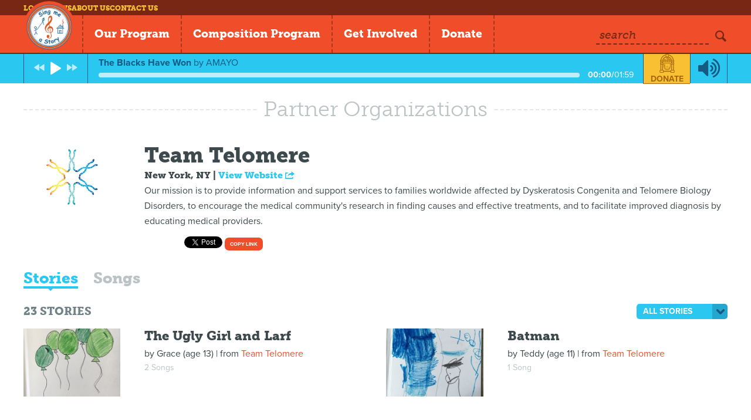

--- FILE ---
content_type: text/html; charset=utf-8
request_url: https://singmeastory.org/partners/team-telomere/stories?page=1
body_size: 39525
content:
<!DOCTYPE html>
<html>
<head>
  <meta charset="utf-8">
  <meta http-equiv="X-UA-Compatible" content="IE=edge,chrome=1">
  <meta name="viewport" content="width=device-width, initial-scale=1.0">
  <title>Sing Me a Story - Partners - Team Telomere </title>
  <link rel="stylesheet" href="/assets/application-1d742edb5fb9f9fecbd3b96a47126ae992200ab6992ad814b6c6ef4f1b1c3920.css" media="all" />
  <script src="/assets/application-43a8512e75f05248eb6de7daf4e5f1a254e6df0f37484e85f766ef7bed08e00a.js"></script>
  <script src="//cdn.ckeditor.com/4.6.1/basic/ckeditor.js"></script>
  <meta name="csrf-param" content="authenticity_token" />
<meta name="csrf-token" content="g5riHSLYTH4PxThmcvtk4TOo4oVvSJDGE_lnz-3jCvpI6Z3odF-yyGyiSc6tJubPUzlq-AsSrjODeWjRGmZmrA" />
  <script type="text/javascript" src="//use.typekit.net/uex4nip.js"></script>
  <script type="text/javascript">try{Typekit.load();}catch(e){}</script>
  <link rel="icon" type="image/x-icon" href="/assets/logo-f3acdc3cf51432a724be90ca7f8a10a359431e1ec335d35ae7d6d1deb751f06b.png" />
  <!--[if lt IE 9]>
  <script src="//html5shim.googlecode.com/svn/trunk/html5.js"></script>
  <![endif]-->
  <script src="https://kit.fontawesome.com/1e81aebca2.js" crossorigin="anonymous"></script>
  
  <script async src="https://www.googletagmanager.com/gtag/js?id=AW-848540262"></script> <script> window.dataLayer = window.dataLayer || []; function gtag(){dataLayer.push(arguments);} gtag('js', new Date()); gtag('config', 'AW-848540262'); </script>
  
</head>

<body class="organizations organizations-show not-logged-in has-player">
  <div id="fb-root"></div>
  <script>(function(d, s, id) {
    var js, fjs = d.getElementsByTagName(s)[0];
    if (d.getElementById(id)) return;
    js = d.createElement(s); js.id = id;
    js.src = "//connect.facebook.net/en_US/all.js#xfbml=1&appId=351855598265898";
    fjs.parentNode.insertBefore(js, fjs);
  }(document, 'script', 'facebook-jssdk'));</script>

  <header class="header">
    <nav class="top-nav">
      <div class="wrapper">
        <ul>
          <li><a href="/users/login">Log in</a></li>
          <li class="nav-news"><a href="/news">News</a></li>
          <li class="nav-about"><a href="/about/our-mission">About Us</a></li>
          <li class="nav-contact"><a href="/contact">Contact Us</a></li>
        </ul>
      </div>
    </nav>

    <div class="main-nav-wrapper">
      <div class="logo">
        <a href="/">
          <img alt="Sing Me a Story" src="/assets/logo-f3acdc3cf51432a724be90ca7f8a10a359431e1ec335d35ae7d6d1deb751f06b.png" />
        </a>
      </div>

      <nav class="main-nav">
        <ul>
          <li class="parent-item">
            <span class="main-link">Our Program</span>

            <div class="drop-down">
              <div class="drop-down-inner">
                <a href="/stories">Stories</a>
                <a href="/songs">Songs</a>
                <a class="active" aria-current="page" href="/partners">Partners</a>
                <a href="/songwriters">Songwriters</a>
              </div>
            </div>
          </li>

          <li><a class="main-link" href="/composition">Composition Program</a></li>
          <li><a class="main-link" href="/signup">Get Involved</a></li>
          <li><a class="main-link" href="/donate">Donate</a></li>
        </ul>
      </nav>

      <div class="search-group">
        <form action="/search" method="get" class="search">
          <div class="form-item">
            <label>Search</label>
            <input type="text" name="q" />
          </div>
          <button type="submit" class="icon-search"></button>
        </form>

        <a href="" id="main-nav-button" class="main-link"><span class="icon-menu"></span></a>
      </div>
    </div>
  </header>



  
	<section class="player">
	<div id="jplayer1" class="jp-jplayer"></div>
	<div id="jplayer1_container" class="jp-audio">
		<div class="jp-type-playlist">
			<div class="jp-gui jp-interface">

				<div class="wrapper">

					<ul class="jp-controls left-controls">
						<li><a href="javascript:;" class="jp-previous" tabindex="1"><span class="icon-fast-backward"></span></a></li>
						<li><a href="javascript:;" class="jp-play" tabindex="1"><span class="icon-play"></span></a></li>
						<li><a href="javascript:;" class="jp-pause" tabindex="1"><span class="icon-pause"></span></a></li>
						<li><a href="javascript:;" class="jp-next" tabindex="1"><span class="icon-fast-forward"></span></a></li>
					</ul>

					<div class="jp-playing">
						<div class="jp-info-bar">
							<span class="jp-playing-title"></span>
							<span class="jp-playing-by">by <span class="jp-playing-artist"></span></span>
						</div>
						<div class="jp-progress">
							<div class="jp-seek-bar">
								<div class="jp-play-bar"></div>
							</div>
						</div>
						<div class="jp-time"><span class="jp-current-time"></span>/<span class="jp-duration"></span></div>
					</div>

					<div class="jp-donate">
						<div class="icon"><svg version="1.1" id="Layer_1" xmlns="http://www.w3.org/2000/svg" xmlns:xlink="http://www.w3.org/1999/xlink" x="0px" y="0px" height="147px" viewBox="0 0 116.846 147" style="enable-background:new 0 0 116.846 147;" xml:space="preserve">
<path d="M58.661,106.375c3.215,0,5.832-2.568,5.832-5.724
	s-2.617-5.723-5.832-5.723c-3.216,0-5.831,2.567-5.831,5.723S55.445,106.375,58.661,106.375 M58.661,96.568
	c2.295,0,4.162,1.832,4.162,4.084c0,2.253-1.867,4.084-4.162,4.084c-2.296,0-4.165-1.831-4.165-4.084
	C54.496,98.4,56.365,96.568,58.661,96.568 M78.25,72.329H39.071c-3.601,0-6.53,2.875-6.53,6.408v21.646
	c0,14.156,11.694,25.633,26.12,25.633c14.425,0,26.119-11.477,26.119-25.633V78.737C84.78,75.204,81.851,72.329,78.25,72.329
	 M81.227,100.383c0,12.211-10.122,22.145-22.565,22.145s-22.566-9.934-22.566-22.145V78.737c0-1.611,1.335-2.921,2.977-2.921H78.25
	c1.641,0,2.977,1.31,2.977,2.921V100.383z M76.778,98.802c-0.681,0-1.232,0.542-1.232,1.209c0,9.137-7.574,16.569-16.885,16.569
	s-16.884-7.433-16.884-16.569V84.997c0-0.668-0.553-1.209-1.233-1.209c-0.68,0-1.232,0.541-1.232,1.209v15.015
	c0,10.472,8.681,18.989,19.35,18.989c10.671,0,19.349-8.518,19.349-18.989C78.01,99.344,77.458,98.802,76.778,98.802
	 M110.924,125.437V82.452c2.066-0.736,3.554-2.664,3.554-4.943v-3.373c0-2.279-1.487-4.207-3.554-4.944v-7.674
	c2.066-0.737,3.554-2.664,3.554-4.944v-3.372c0-2.454-1.723-4.503-4.039-5.092c-2.798-20.822-18.298-37.704-38.63-42.877
	C71.7,4.578,71.483,3.943,71.15,3.361c-0.823-1.428-2.195-2.421-3.874-2.794C67.019,0.508,64.56,0,58.661,0
	s-8.357,0.508-8.618,0.567c-1.653,0.367-3.063,1.386-3.872,2.796c-0.334,0.581-0.55,1.214-0.659,1.867
	C25.147,10.411,9.632,27.34,6.87,48.207c-2.184,0.614-3.797,2.569-3.797,4.906v3.548c0,2.167,1.383,4.014,3.324,4.762v7.862
	c-1.941,0.749-3.324,2.596-3.324,4.762v3.55c0,2.165,1.383,4.012,3.324,4.76v43.074C2.831,125.668,0,128.583,0,132.144v8.054
	c0,3.711,3.08,6.731,6.863,6.731h18.87c3.783,0,6.863-3.021,6.863-6.731v-1.264h51.506v1.131c0,3.825,3.17,6.936,7.067,6.936h18.606
	c3.897,0,7.069-3.11,7.069-6.936v-7.79C116.846,128.834,114.276,125.978,110.924,125.437 M109.937,53.201v3.372
	c0,0.447-0.383,0.824-0.838,0.824H92.56c-0.455,0-0.837-0.377-0.837-0.824v-3.372c0-0.447,0.382-0.824,0.837-0.824h16.539
	C109.554,52.377,109.937,52.754,109.937,53.201 M92.56,78.331c-0.455,0-0.837-0.377-0.837-0.822v-3.373
	c0-0.447,0.382-0.823,0.837-0.823h16.539c0.455,0,0.838,0.376,0.838,0.823v3.373c0,0.445-0.383,0.822-0.838,0.822H92.56z
	 M105.236,125.336h-8.98V82.788h8.98V125.336z M96.255,61.851h8.98v7.007h-8.98V61.851z M70.682,10.714
	c17.649,4.631,31.188,19.208,33.999,37.21h-9.168C92.694,33.9,81.798,22.728,67.763,19.301L70.682,10.714z M43.321,47.761h13.562
	v5.583H43.321V47.761z M56.884,62.415H43.321v-5.583h13.562V62.415z M45.422,44.273L35.065,34.109
	c2.647-2.871,5.813-5.27,9.375-7.021l17.509,17.185H45.422z M30.235,53.344v-0.231c0-1.944-1.122-3.619-2.752-4.488
	c0.062-0.291,0.142-0.576,0.213-0.864h12.068v5.583H30.235z M39.765,56.832v5.583h-13.01v-0.943c1.968-0.69,3.389-2.492,3.462-4.64
	H39.765z M28.78,44.273c1.024-2.721,2.41-5.269,4.121-7.576l7.719,7.576H28.78z M47.813,25.685c1.138-0.406,2.298-0.761,3.491-1.039
	l19.997,19.627h-4.548L47.813,25.685z M60.438,56.832h14.058v5.583H60.438V56.832z M60.438,47.761h14.058v5.583H60.438V47.761z
	 M57.738,26.246h3.105c0.161,0.02,0.325,0.029,0.489,0.029c0.071,0,0.14-0.019,0.211-0.022l18.36,18.02h-3.798L57.738,26.246z
	 M84.708,44.273L64.854,24.789c0.114-0.102,0.223-0.213,0.33-0.323c10.809,2.215,19.593,9.819,23.356,19.807H84.708z M89.625,47.761
	c0.075,0.303,0.155,0.604,0.221,0.91c-1.587,0.919-2.665,2.595-2.665,4.53v0.143h-9.128v-5.583H89.625z M78.053,56.832h9.155
	c0.107,2.105,1.458,3.885,3.357,4.633v0.95H78.053V56.832z M50.06,5.512c0.194-0.338,0.539-0.578,0.957-0.671
	c0.022-0.004,2.25-0.461,7.645-0.461s7.619,0.457,7.629,0.459c0.434,0.095,0.777,0.335,0.971,0.673
	c0.194,0.339,0.226,0.753,0.088,1.164l-4.541,13.368c-0.397,1.169-1.189,1.777-1.472,1.847c-0.113-0.017-0.222-0.024-0.334-0.024
	l-4.991,0.03c-0.26-0.04-1.087-0.648-1.495-1.853L49.974,6.678C49.835,6.265,49.864,5.851,50.06,5.512 M46.641,10.716l2.919,8.59
	c-14.056,3.431-24.969,14.628-27.768,28.682h-9.161C15.42,29.957,28.971,15.353,46.641,10.716 M7.481,53.113
	c0-0.433,0.373-0.8,0.815-0.8h16.717c0.442,0,0.813,0.367,0.813,0.8v3.548c0,0.433-0.371,0.8-0.813,0.8H8.297
	c-0.442,0-0.815-0.367-0.815-0.8V53.113z M21.067,68.922h-8.981v-7.135h8.981V68.922z M7.481,74.047c0-0.433,0.373-0.8,0.815-0.8
	h16.717c0.442,0,0.813,0.367,0.813,0.8v3.55c0,0.433-0.371,0.798-0.813,0.798H8.297c-0.442,0-0.815-0.365-0.815-0.798V74.047z
	 M21.067,125.409h-8.981V82.721h8.981V125.409z M27.731,140.198c0,1.08-0.896,1.959-1.998,1.959H6.863
	c-1.082,0-1.997-0.899-1.997-1.959v-8.054c0-1.082,0.896-1.963,1.997-1.963h18.87c1.102,0,1.998,0.881,1.998,1.963V140.198z
	 M84.103,132.275v0.146H32.597v-0.276c0-3.374-2.542-6.166-5.842-6.653V82.407c2.021-0.709,3.48-2.588,3.48-4.81v-3.55
	c0-2.223-1.459-4.103-3.48-4.811v-3.333h63.811v3.339c-1.979,0.78-3.385,2.674-3.385,4.892v3.373c0,2.218,1.406,4.113,3.385,4.893
	v42.967C86.951,125.668,84.103,128.65,84.103,132.275 M111.837,140.065c0,1.114-0.926,2.02-2.061,2.02H91.17
	c-1.135,0-2.058-0.905-2.058-2.02v-7.79c0-1.096,0.943-2.022,2.058-2.022h18.606c1.135,0,2.061,0.908,2.061,2.022V140.065z"/>
</svg></div>
						<a href="">Donate</a>
					</div>

					<ul class="jp-controls right-controls">
						<li><a href="javascript:;" class="jp-mute" tabindex="1" title="mute"><span class="icon-volume-up"></span></a></li>
						<li><a href="javascript:;" class="jp-unmute" tabindex="1" title="unmute"><span class="icon-volume-off"></span></a></li>
					</ul>

				</div>

			</div>

      <div class="jp-donate-mob">
        <div class="icon"><svg version="1.1" id="Layer_1" xmlns="http://www.w3.org/2000/svg" xmlns:xlink="http://www.w3.org/1999/xlink" x="0px" y="0px" height="147px" viewBox="0 0 116.846 147" style="enable-background:new 0 0 116.846 147;" xml:space="preserve">
<path d="M58.661,106.375c3.215,0,5.832-2.568,5.832-5.724
	s-2.617-5.723-5.832-5.723c-3.216,0-5.831,2.567-5.831,5.723S55.445,106.375,58.661,106.375 M58.661,96.568
	c2.295,0,4.162,1.832,4.162,4.084c0,2.253-1.867,4.084-4.162,4.084c-2.296,0-4.165-1.831-4.165-4.084
	C54.496,98.4,56.365,96.568,58.661,96.568 M78.25,72.329H39.071c-3.601,0-6.53,2.875-6.53,6.408v21.646
	c0,14.156,11.694,25.633,26.12,25.633c14.425,0,26.119-11.477,26.119-25.633V78.737C84.78,75.204,81.851,72.329,78.25,72.329
	 M81.227,100.383c0,12.211-10.122,22.145-22.565,22.145s-22.566-9.934-22.566-22.145V78.737c0-1.611,1.335-2.921,2.977-2.921H78.25
	c1.641,0,2.977,1.31,2.977,2.921V100.383z M76.778,98.802c-0.681,0-1.232,0.542-1.232,1.209c0,9.137-7.574,16.569-16.885,16.569
	s-16.884-7.433-16.884-16.569V84.997c0-0.668-0.553-1.209-1.233-1.209c-0.68,0-1.232,0.541-1.232,1.209v15.015
	c0,10.472,8.681,18.989,19.35,18.989c10.671,0,19.349-8.518,19.349-18.989C78.01,99.344,77.458,98.802,76.778,98.802
	 M110.924,125.437V82.452c2.066-0.736,3.554-2.664,3.554-4.943v-3.373c0-2.279-1.487-4.207-3.554-4.944v-7.674
	c2.066-0.737,3.554-2.664,3.554-4.944v-3.372c0-2.454-1.723-4.503-4.039-5.092c-2.798-20.822-18.298-37.704-38.63-42.877
	C71.7,4.578,71.483,3.943,71.15,3.361c-0.823-1.428-2.195-2.421-3.874-2.794C67.019,0.508,64.56,0,58.661,0
	s-8.357,0.508-8.618,0.567c-1.653,0.367-3.063,1.386-3.872,2.796c-0.334,0.581-0.55,1.214-0.659,1.867
	C25.147,10.411,9.632,27.34,6.87,48.207c-2.184,0.614-3.797,2.569-3.797,4.906v3.548c0,2.167,1.383,4.014,3.324,4.762v7.862
	c-1.941,0.749-3.324,2.596-3.324,4.762v3.55c0,2.165,1.383,4.012,3.324,4.76v43.074C2.831,125.668,0,128.583,0,132.144v8.054
	c0,3.711,3.08,6.731,6.863,6.731h18.87c3.783,0,6.863-3.021,6.863-6.731v-1.264h51.506v1.131c0,3.825,3.17,6.936,7.067,6.936h18.606
	c3.897,0,7.069-3.11,7.069-6.936v-7.79C116.846,128.834,114.276,125.978,110.924,125.437 M109.937,53.201v3.372
	c0,0.447-0.383,0.824-0.838,0.824H92.56c-0.455,0-0.837-0.377-0.837-0.824v-3.372c0-0.447,0.382-0.824,0.837-0.824h16.539
	C109.554,52.377,109.937,52.754,109.937,53.201 M92.56,78.331c-0.455,0-0.837-0.377-0.837-0.822v-3.373
	c0-0.447,0.382-0.823,0.837-0.823h16.539c0.455,0,0.838,0.376,0.838,0.823v3.373c0,0.445-0.383,0.822-0.838,0.822H92.56z
	 M105.236,125.336h-8.98V82.788h8.98V125.336z M96.255,61.851h8.98v7.007h-8.98V61.851z M70.682,10.714
	c17.649,4.631,31.188,19.208,33.999,37.21h-9.168C92.694,33.9,81.798,22.728,67.763,19.301L70.682,10.714z M43.321,47.761h13.562
	v5.583H43.321V47.761z M56.884,62.415H43.321v-5.583h13.562V62.415z M45.422,44.273L35.065,34.109
	c2.647-2.871,5.813-5.27,9.375-7.021l17.509,17.185H45.422z M30.235,53.344v-0.231c0-1.944-1.122-3.619-2.752-4.488
	c0.062-0.291,0.142-0.576,0.213-0.864h12.068v5.583H30.235z M39.765,56.832v5.583h-13.01v-0.943c1.968-0.69,3.389-2.492,3.462-4.64
	H39.765z M28.78,44.273c1.024-2.721,2.41-5.269,4.121-7.576l7.719,7.576H28.78z M47.813,25.685c1.138-0.406,2.298-0.761,3.491-1.039
	l19.997,19.627h-4.548L47.813,25.685z M60.438,56.832h14.058v5.583H60.438V56.832z M60.438,47.761h14.058v5.583H60.438V47.761z
	 M57.738,26.246h3.105c0.161,0.02,0.325,0.029,0.489,0.029c0.071,0,0.14-0.019,0.211-0.022l18.36,18.02h-3.798L57.738,26.246z
	 M84.708,44.273L64.854,24.789c0.114-0.102,0.223-0.213,0.33-0.323c10.809,2.215,19.593,9.819,23.356,19.807H84.708z M89.625,47.761
	c0.075,0.303,0.155,0.604,0.221,0.91c-1.587,0.919-2.665,2.595-2.665,4.53v0.143h-9.128v-5.583H89.625z M78.053,56.832h9.155
	c0.107,2.105,1.458,3.885,3.357,4.633v0.95H78.053V56.832z M50.06,5.512c0.194-0.338,0.539-0.578,0.957-0.671
	c0.022-0.004,2.25-0.461,7.645-0.461s7.619,0.457,7.629,0.459c0.434,0.095,0.777,0.335,0.971,0.673
	c0.194,0.339,0.226,0.753,0.088,1.164l-4.541,13.368c-0.397,1.169-1.189,1.777-1.472,1.847c-0.113-0.017-0.222-0.024-0.334-0.024
	l-4.991,0.03c-0.26-0.04-1.087-0.648-1.495-1.853L49.974,6.678C49.835,6.265,49.864,5.851,50.06,5.512 M46.641,10.716l2.919,8.59
	c-14.056,3.431-24.969,14.628-27.768,28.682h-9.161C15.42,29.957,28.971,15.353,46.641,10.716 M7.481,53.113
	c0-0.433,0.373-0.8,0.815-0.8h16.717c0.442,0,0.813,0.367,0.813,0.8v3.548c0,0.433-0.371,0.8-0.813,0.8H8.297
	c-0.442,0-0.815-0.367-0.815-0.8V53.113z M21.067,68.922h-8.981v-7.135h8.981V68.922z M7.481,74.047c0-0.433,0.373-0.8,0.815-0.8
	h16.717c0.442,0,0.813,0.367,0.813,0.8v3.55c0,0.433-0.371,0.798-0.813,0.798H8.297c-0.442,0-0.815-0.365-0.815-0.798V74.047z
	 M21.067,125.409h-8.981V82.721h8.981V125.409z M27.731,140.198c0,1.08-0.896,1.959-1.998,1.959H6.863
	c-1.082,0-1.997-0.899-1.997-1.959v-8.054c0-1.082,0.896-1.963,1.997-1.963h18.87c1.102,0,1.998,0.881,1.998,1.963V140.198z
	 M84.103,132.275v0.146H32.597v-0.276c0-3.374-2.542-6.166-5.842-6.653V82.407c2.021-0.709,3.48-2.588,3.48-4.81v-3.55
	c0-2.223-1.459-4.103-3.48-4.811v-3.333h63.811v3.339c-1.979,0.78-3.385,2.674-3.385,4.892v3.373c0,2.218,1.406,4.113,3.385,4.893
	v42.967C86.951,125.668,84.103,128.65,84.103,132.275 M111.837,140.065c0,1.114-0.926,2.02-2.061,2.02H91.17
	c-1.135,0-2.058-0.905-2.058-2.02v-7.79c0-1.096,0.943-2.022,2.058-2.022h18.606c1.135,0,2.061,0.908,2.061,2.022V140.065z"/>
</svg></div>
        <a href="">Donate</a>
      </div>

		</div>
	</div>
</section>

	<section class="main">
		<div class="wrapper">

			<div class="title-block">
				<h1 class="title"><span>Partner Organizations</span></h1>
				<div class="border"></div>
			</div>

			<div class="grid top">
				<div class="item item-1-2 thumb"><img src="https://57c3d1784ddd3e2ef3ca-cc9577629bbc60274f7557e28cfff5de.ssl.cf2.rackcdn.com/uploads/organizations/179/profile_dc_outreach_logo.jpg" /></div>

				<div class="item item-1-10 body">
					<h1>Team Telomere </h1>
					<div class="location">New York, NY
						<span class="divider">|</span> <a href="http://www.teamtelomere.org/" target="_blank">View Website <span class="icon-export"></span></a>
					</div>

					<div class="info"><p>Our mission is to provide information and support services to families worldwide affected by Dyskeratosis Congenita and Telomere Biology Disorders, to encourage the medical community&#39;s research in finding causes and effective treatments, and to facilitate improved diagnosis by educating medical providers.&nbsp;</p>
</div>
					<div class="social-block" style="margin-bottom: 5px; display: inline-block;">
	<div class="social-item social-facebook">
		<fb:like href="https://singmeastory.org/partners/team-telomere/stories" width="450" layout="button_count" show_faces="false" send="false"></fb:like>
	</div>
	<div class="social-item social-twitter">
		<a href="https://twitter.com/share" class="twitter-share-button" data-url="https://singmeastory.org/partners/team-telomere/stories" data-text="Check out this SMAS link!">Tweet</a>
		<script>!function(d,s,id){var js,fjs=d.getElementsByTagName(s)[0],p=/^http:/.test(d.location)?'http':'https';if(!d.getElementById(id)){js=d.createElement(s);js.id=id;js.src=p+'://platform.twitter.com/widgets.js';fjs.parentNode.insertBefore(js,fjs);}}(document, 'script', 'twitter-wjs');</script>
	</div>
	<div class="social-item social-copy-link" style="display: inline-block; height:22px; width:86px;">
	  <button class="share-song-link-button" style="font-size:xx-small; vertical-align: middle; height:22px;vertical-align: top;line-height: 11px">Copy link</button>
	  <center><textarea class="share-song-textarea" style="top:-10000px;position:absolute;left:-10000px">https://singmeastory.org/partners/team-telomere/stories</textarea></center>
	</div>
</div>

				</div>
			</div>

			<div class="tabs">
				<a href="" class="active">Stories</a>
				<a href="/partners/team-telomere/songs">Songs</a>
			</div>

			<div id="stories-tab">
				<div class="title-bar">
					<h3><span class="story-count">23</span> Stories</h3>
					<form method="get" action="/partners/team-telomere/stories?page=1" class="frm-story-filter">
	<select name="sort" id="story-sort"><option value="date">All Stories</option>
<option value="no_songs">Songs Needed</option></select>
</form>
				</div>
				<div class="list-wrap">
	<div class="grid grid-2 story-list">
			<div class="item cf">
				<div class="thumb">
					<a href="/stories/the-ugly-girl-and-larf">
						<img src="https://57c3d1784ddd3e2ef3ca-cc9577629bbc60274f7557e28cfff5de.ssl.cf2.rackcdn.com/uploads/stories/5017/index_IMG_1857.JPG" />
					</a>
				</div>

				<div class="details">
					<h3><a href="/stories/the-ugly-girl-and-larf">The Ugly Girl and Larf</a></h3>

					<p class="child-org">
						by <span class="name">Grace (age 13)</span>

						| from <span class="name"><a href="/partners/team-telomere/stories">Team Telomere </a></span>
					</p>

					<p class="song-count">2 Songs</p>
				</div>
			</div>
			<div class="item cf">
				<div class="thumb">
					<a href="/stories/batman">
						<img src="https://57c3d1784ddd3e2ef3ca-cc9577629bbc60274f7557e28cfff5de.ssl.cf2.rackcdn.com/uploads/stories/5012/index_IMG_1829.JPG" />
					</a>
				</div>

				<div class="details">
					<h3><a href="/stories/batman">Batman</a></h3>

					<p class="child-org">
						by <span class="name">Teddy (age 11)</span>

						| from <span class="name"><a href="/partners/team-telomere/stories">Team Telomere </a></span>
					</p>

					<p class="song-count">1 Song</p>
				</div>
			</div>
			<div class="item cf">
				<div class="thumb">
					<a href="/stories/hero-at-the-mall">
						<img src="https://57c3d1784ddd3e2ef3ca-cc9577629bbc60274f7557e28cfff5de.ssl.cf2.rackcdn.com/uploads/stories/5008/index_IMG_1840.JPG" />
					</a>
				</div>

				<div class="details">
					<h3><a href="/stories/hero-at-the-mall">Hero at the Mall</a></h3>

					<p class="child-org">
						by <span class="name">Ryan (age Not Available)</span>

						| from <span class="name"><a href="/partners/team-telomere/stories">Team Telomere </a></span>
					</p>

					<p class="song-count">2 Songs</p>
				</div>
			</div>
			<div class="item cf">
				<div class="thumb">
					<a href="/stories/dreamcatcher">
						<img src="https://57c3d1784ddd3e2ef3ca-cc9577629bbc60274f7557e28cfff5de.ssl.cf2.rackcdn.com/uploads/stories/5004/index_IMG_1879.JPG" />
					</a>
				</div>

				<div class="details">
					<h3><a href="/stories/dreamcatcher">Dreamcatcher</a></h3>

					<p class="child-org">
						by <span class="name">Ruby (age 12)</span>

						| from <span class="name"><a href="/partners/team-telomere/stories">Team Telomere </a></span>
					</p>

					<p class="song-count">3 Songs</p>
				</div>
			</div>
			<div class="item cf">
				<div class="thumb">
					<a href="/stories/the-giant-moose">
						<img src="https://57c3d1784ddd3e2ef3ca-cc9577629bbc60274f7557e28cfff5de.ssl.cf2.rackcdn.com/uploads/stories/4998/index_IMG_1870.JPG" />
					</a>
				</div>

				<div class="details">
					<h3><a href="/stories/the-giant-moose">The Giant Moose</a></h3>

					<p class="child-org">
						by <span class="name">Robin (age 14)</span>

						| from <span class="name"><a href="/partners/team-telomere/stories">Team Telomere </a></span>
					</p>

					<p class="song-count">2 Songs</p>
				</div>
			</div>
			<div class="item cf">
				<div class="thumb">
					<a href="/stories/black-sabbath">
						<img src="https://57c3d1784ddd3e2ef3ca-cc9577629bbc60274f7557e28cfff5de.ssl.cf2.rackcdn.com/uploads/stories/4994/index_IMG_1902.JPG" />
					</a>
				</div>

				<div class="details">
					<h3><a href="/stories/black-sabbath">Black Sabbath</a></h3>

					<p class="child-org">
						by <span class="name">Rae (age 13)</span>

						| from <span class="name"><a href="/partners/team-telomere/stories">Team Telomere </a></span>
					</p>

					<p class="song-count">1 Song</p>
				</div>
			</div>
			<div class="item cf">
				<div class="thumb">
					<a href="/stories/the-run">
						<img src="https://57c3d1784ddd3e2ef3ca-cc9577629bbc60274f7557e28cfff5de.ssl.cf2.rackcdn.com/uploads/stories/4989/index_IMG_1884.JPG" />
					</a>
				</div>

				<div class="details">
					<h3><a href="/stories/the-run">The Run</a></h3>

					<p class="child-org">
						by <span class="name">Molly (age 17)</span>

						| from <span class="name"><a href="/partners/team-telomere/stories">Team Telomere </a></span>
					</p>

					<p class="song-count">2 Songs</p>
				</div>
			</div>
			<div class="item cf">
				<div class="thumb">
					<a href="/stories/one-shift">
						<img src="https://57c3d1784ddd3e2ef3ca-cc9577629bbc60274f7557e28cfff5de.ssl.cf2.rackcdn.com/uploads/stories/4981/index_IMG_1833.JPG" />
					</a>
				</div>

				<div class="details">
					<h3><a href="/stories/one-shift">One Shift</a></h3>

					<p class="child-org">
						by <span class="name">Matty (age Not Available)</span>

						| from <span class="name"><a href="/partners/team-telomere/stories">Team Telomere </a></span>
					</p>

					<p class="song-count">1 Song</p>
				</div>
			</div>
			<div class="item cf">
				<div class="thumb">
					<a href="/stories/super-fast-mason">
						<img src="https://57c3d1784ddd3e2ef3ca-cc9577629bbc60274f7557e28cfff5de.ssl.cf2.rackcdn.com/uploads/stories/4972/index_IMG_1923.JPG" />
					</a>
				</div>

				<div class="details">
					<h3><a href="/stories/super-fast-mason">Super-Fast Mason</a></h3>

					<p class="child-org">
						by <span class="name">Mason (age 5)</span>

						| from <span class="name"><a href="/partners/team-telomere/stories">Team Telomere </a></span>
					</p>

					<p class="song-count">2 Songs</p>
				</div>
			</div>
			<div class="item cf">
				<div class="thumb">
					<a href="/stories/how-did-it-happen-all-blacks">
						<img src="https://57c3d1784ddd3e2ef3ca-cc9577629bbc60274f7557e28cfff5de.ssl.cf2.rackcdn.com/uploads/stories/4966/index_IMG_1864.JPG" />
					</a>
				</div>

				<div class="details">
					<h3><a href="/stories/how-did-it-happen-all-blacks">How Did It Happen!?  All Blacks!</a></h3>

					<p class="child-org">
						by <span class="name">Lachlan (age 10)</span>

						| from <span class="name"><a href="/partners/team-telomere/stories">Team Telomere </a></span>
					</p>

					<p class="song-count">1 Song</p>
				</div>
			</div>
			<div class="item cf">
				<div class="thumb">
					<a href="/stories/the-lost-family">
						<img src="https://57c3d1784ddd3e2ef3ca-cc9577629bbc60274f7557e28cfff5de.ssl.cf2.rackcdn.com/uploads/stories/4961/index_IMG_1912.JPG" />
					</a>
				</div>

				<div class="details">
					<h3><a href="/stories/the-lost-family">The Lost Family</a></h3>

					<p class="child-org">
						by <span class="name">Kaitlin (age Not Available)</span>

						| from <span class="name"><a href="/partners/team-telomere/stories">Team Telomere </a></span>
					</p>

					<p class="song-count">1 Song</p>
				</div>
			</div>
			<div class="item cf">
				<div class="thumb">
					<a href="/stories/bob-the-monkey-died-linda-doesn-t-care">
						<img src="https://57c3d1784ddd3e2ef3ca-cc9577629bbc60274f7557e28cfff5de.ssl.cf2.rackcdn.com/uploads/stories/4955/index_IMG_1906.JPG" />
					</a>
				</div>

				<div class="details">
					<h3><a href="/stories/bob-the-monkey-died-linda-doesn-t-care">Bob the Monkey Died &amp; Linda Doesn&#39;t Care!</a></h3>

					<p class="child-org">
						by <span class="name">Josie (age 10)</span>

						| from <span class="name"><a href="/partners/team-telomere/stories">Team Telomere </a></span>
					</p>

					<p class="song-count">2 Songs</p>
				</div>
			</div>
			<div class="item cf">
				<div class="thumb">
					<a href="/stories/a-friend-shines-forever">
						<img src="https://57c3d1784ddd3e2ef3ca-cc9577629bbc60274f7557e28cfff5de.ssl.cf2.rackcdn.com/uploads/stories/4950/index_IMG_1898.JPG" />
					</a>
				</div>

				<div class="details">
					<h3><a href="/stories/a-friend-shines-forever">A Friend Shines Forever</a></h3>

					<p class="child-org">
						by <span class="name">Josh (age Not Available)</span>

						| from <span class="name"><a href="/partners/team-telomere/stories">Team Telomere </a></span>
					</p>

					<p class="song-count">2 Songs</p>
				</div>
			</div>
			<div class="item cf">
				<div class="thumb">
					<a href="/stories/bratley-fairy-town">
						<img src="https://57c3d1784ddd3e2ef3ca-cc9577629bbc60274f7557e28cfff5de.ssl.cf2.rackcdn.com/uploads/stories/4946/index_IMG_1919.JPG" />
					</a>
				</div>

				<div class="details">
					<h3><a href="/stories/bratley-fairy-town">Bratley &amp; Fairy Town</a></h3>

					<p class="child-org">
						by <span class="name">Jillian (age 11)</span>

						| from <span class="name"><a href="/partners/team-telomere/stories">Team Telomere </a></span>
					</p>

					<p class="song-count">1 Song</p>
				</div>
			</div>
			<div class="item cf">
				<div class="thumb">
					<a href="/stories/julius-crabser">
						<img src="https://57c3d1784ddd3e2ef3ca-cc9577629bbc60274f7557e28cfff5de.ssl.cf2.rackcdn.com/uploads/stories/4942/index_IMG_1824.JPG" />
					</a>
				</div>

				<div class="details">
					<h3><a href="/stories/julius-crabser">Julius Crabser</a></h3>

					<p class="child-org">
						by <span class="name">James (age 18)</span>

						| from <span class="name"><a href="/partners/team-telomere/stories">Team Telomere </a></span>
					</p>

					<p class="song-count">1 Song</p>
				</div>
			</div>
			<div class="item cf">
				<div class="thumb">
					<a href="/stories/the-art">
						<img src="https://57c3d1784ddd3e2ef3ca-cc9577629bbc60274f7557e28cfff5de.ssl.cf2.rackcdn.com/uploads/stories/4937/index_1.JPG" />
					</a>
				</div>

				<div class="details">
					<h3><a href="/stories/the-art">The Art</a></h3>

					<p class="child-org">
						by <span class="name">Isabel (age 10)</span>

						| from <span class="name"><a href="/partners/team-telomere/stories">Team Telomere </a></span>
					</p>

					<p class="song-count">1 Song</p>
				</div>
			</div>
			<div class="item cf">
				<div class="thumb">
					<a href="/stories/me-and-flame">
						<img src="https://57c3d1784ddd3e2ef3ca-cc9577629bbc60274f7557e28cfff5de.ssl.cf2.rackcdn.com/uploads/stories/4931/index_IMG_1893.JPG" />
					</a>
				</div>

				<div class="details">
					<h3><a href="/stories/me-and-flame">Me and Flame!</a></h3>

					<p class="child-org">
						by <span class="name">Gabby (age 8)</span>

						| from <span class="name"><a href="/partners/team-telomere/stories">Team Telomere </a></span>
					</p>

					<p class="song-count">2 Songs</p>
				</div>
			</div>
			<div class="item cf">
				<div class="thumb">
					<a href="/stories/the-space-jam">
						<img src="https://57c3d1784ddd3e2ef3ca-cc9577629bbc60274f7557e28cfff5de.ssl.cf2.rackcdn.com/uploads/stories/4924/index_IMG_1843.JPG" />
					</a>
				</div>

				<div class="details">
					<h3><a href="/stories/the-space-jam">The Space Jam</a></h3>

					<p class="child-org">
						by <span class="name">Ewan &amp; Nash (age 13, 14)</span>

						| from <span class="name"><a href="/partners/team-telomere/stories">Team Telomere </a></span>
					</p>

					<p class="song-count">2 Songs</p>
				</div>
			</div>
			<div class="item cf">
				<div class="thumb">
					<a href="/stories/steve-s-bad-day-at-the-golf-course">
						<img src="https://57c3d1784ddd3e2ef3ca-cc9577629bbc60274f7557e28cfff5de.ssl.cf2.rackcdn.com/uploads/stories/4917/index_IMG_1815.JPG" />
					</a>
				</div>

				<div class="details">
					<h3><a href="/stories/steve-s-bad-day-at-the-golf-course">Steve&#39;s Bad Day at the Golf Course</a></h3>

					<p class="child-org">
						by <span class="name">Evan (age Not Available)</span>

						| from <span class="name"><a href="/partners/team-telomere/stories">Team Telomere </a></span>
					</p>

					<p class="song-count">1 Song</p>
				</div>
			</div>
			<div class="item cf">
				<div class="thumb">
					<a href="/stories/the-king-of-poker">
						<img src="https://57c3d1784ddd3e2ef3ca-cc9577629bbc60274f7557e28cfff5de.ssl.cf2.rackcdn.com/uploads/stories/4912/index_IMG_1875.JPG" />
					</a>
				</div>

				<div class="details">
					<h3><a href="/stories/the-king-of-poker">The King of Poker</a></h3>

					<p class="child-org">
						by <span class="name">Ethan (age 11)</span>

						| from <span class="name"><a href="/partners/team-telomere/stories">Team Telomere </a></span>
					</p>

					<p class="song-count">3 Songs</p>
				</div>
			</div>
	</div>

	<div class="pager"> <em class="current" aria-label="Page 1" aria-current="page">1</em> <a rel="next" aria-label="Page 2" href="/partners/team-telomere/stories?page=2">2</a> <a class="next_page" rel="next" href="/partners/team-telomere/stories?page=2"><span class="icon-right-open"></span></a><span class="icon-spin5 loader loader-pager" style="display:none;"></span></div>
</div>
			</div>

			<script type="text/javascript">

var jpPlaylist = [
		{
			title:"The Blacks Have Won",
			artist: "AMAYO",
			plays: "10",
			mp3:"https://57c3d1784ddd3e2ef3ca-cc9577629bbc60274f7557e28cfff5de.ssl.cf2.rackcdn.com/uploads/songs/1802/The_Blacks_Have_Won_by_AMAYO.mp3",
			id: 1802,
			created_at: "May 04, 2023"
		},
		{
			title:"Hero at the Mall!",
			artist: "Steve Covington &amp; the Humble Strays",
			plays: "9",
			mp3:"https://57c3d1784ddd3e2ef3ca-cc9577629bbc60274f7557e28cfff5de.ssl.cf2.rackcdn.com/uploads/songs/1791/Hero_at_the_Mall_by_Steve_Covington___the_Humble_Strays.mp3",
			id: 1791,
			created_at: "Apr 24, 2023"
		},
		{
			title:"One Shift",
			artist: "Next Paperback Hero",
			plays: "4",
			mp3:"https://57c3d1784ddd3e2ef3ca-cc9577629bbc60274f7557e28cfff5de.ssl.cf2.rackcdn.com/uploads/songs/1629/One_Shift_by_Nathan_Honore%CC%81.mp3",
			id: 1629,
			created_at: "Jul 12, 2022"
		},
		{
			title:"Hero at the Mall",
			artist: "Lena &amp; The LoveKills",
			plays: "5",
			mp3:"https://57c3d1784ddd3e2ef3ca-cc9577629bbc60274f7557e28cfff5de.ssl.cf2.rackcdn.com/uploads/songs/1620/Hero_At_The_Mall_by_Lena___The_Lovekills.cm.mp3",
			id: 1620,
			created_at: "Jun 21, 2022"
		},
		{
			title:"Bratley &amp; Fairy Town",
			artist: "Noah Silver",
			plays: "6",
			mp3:"https://57c3d1784ddd3e2ef3ca-cc9577629bbc60274f7557e28cfff5de.ssl.cf2.rackcdn.com/uploads/songs/1435/Bratley___Fairy_Town.mp3",
			id: 1435,
			created_at: "May 16, 2021"
		},
		{
			title:"Julius Crabster",
			artist: "Unacceptable Report Cards",
			plays: "12",
			mp3:"https://57c3d1784ddd3e2ef3ca-cc9577629bbc60274f7557e28cfff5de.ssl.cf2.rackcdn.com/uploads/songs/1407/JULIUS_CRABSTER.mp3",
			id: 1407,
			created_at: "Feb 18, 2021"
		},
		{
			title:"Steve&#39;s Bad Day on the Golf Course",
			artist: "Never Come Down",
			plays: "19",
			mp3:"https://57c3d1784ddd3e2ef3ca-cc9577629bbc60274f7557e28cfff5de.ssl.cf2.rackcdn.com/uploads/songs/1346/Steve_s_Bad_Day_On_The_Golf_Course_-_Never_Back_Down.mp3",
			id: 1346,
			created_at: "May 03, 2020"
		},
		{
			title:"The Dochies",
			artist: "Nomi",
			plays: "8",
			mp3:"https://57c3d1784ddd3e2ef3ca-cc9577629bbc60274f7557e28cfff5de.ssl.cf2.rackcdn.com/uploads/songs/1330/The_Dochies.m4a",
			id: 1330,
			created_at: "Apr 05, 2020"
		},
		{
			title:"The Space Jam",
			artist: "Savage Moods",
			plays: "5",
			mp3:"https://57c3d1784ddd3e2ef3ca-cc9577629bbc60274f7557e28cfff5de.ssl.cf2.rackcdn.com/uploads/songs/1260/TheSpaceJam.mp3",
			id: 1260,
			created_at: "Dec 17, 2019"
		},
		{
			title:"The King of Poker",
			artist: "The Vims",
			plays: "14",
			mp3:"https://57c3d1784ddd3e2ef3ca-cc9577629bbc60274f7557e28cfff5de.ssl.cf2.rackcdn.com/uploads/songs/1221/The_King_of_Poker_-_The_Vims.mp3",
			id: 1221,
			created_at: "Sep 26, 2019"
		},
		{
			title:"Batman Flies!",
			artist: "The Stoplight Roses",
			plays: "26",
			mp3:"https://57c3d1784ddd3e2ef3ca-cc9577629bbc60274f7557e28cfff5de.ssl.cf2.rackcdn.com/uploads/songs/1216/Batman_Flies_MIX2.mp3",
			id: 1216,
			created_at: "Sep 21, 2019"
		},
		{
			title:"Bob the Monkey Died (and Linda Doesn&#39;t Care!)",
			artist: "Town Criers",
			plays: "18",
			mp3:"https://57c3d1784ddd3e2ef3ca-cc9577629bbc60274f7557e28cfff5de.ssl.cf2.rackcdn.com/uploads/songs/1213/Bob_the_Monkey_Died__And_Linda_Doesn_t_Care_.mp3",
			id: 1213,
			created_at: "Sep 19, 2019"
		},
		{
			title:"Giant Moose",
			artist: "the Baker&#39;s Basement",
			plays: "4",
			mp3:"https://57c3d1784ddd3e2ef3ca-cc9577629bbc60274f7557e28cfff5de.ssl.cf2.rackcdn.com/uploads/songs/1196/Giant_Moose.mp3",
			id: 1196,
			created_at: "Aug 21, 2019"
		},
		{
			title:"Survivor of Salsa",
			artist: "Sassfactory",
			plays: "13",
			mp3:"https://57c3d1784ddd3e2ef3ca-cc9577629bbc60274f7557e28cfff5de.ssl.cf2.rackcdn.com/uploads/songs/1193/Survivor_of_Salsa.mp3",
			id: 1193,
			created_at: "Aug 13, 2019"
		},
		{
			title:"Strange Green Alien",
			artist: "Becca Neighbor ",
			plays: "12",
			mp3:"https://57c3d1784ddd3e2ef3ca-cc9577629bbc60274f7557e28cfff5de.ssl.cf2.rackcdn.com/uploads/songs/1188/Strange_Green_Alien_-_Becca_Neighbor.mp3",
			id: 1188,
			created_at: "Aug 07, 2019"
		},
		{
			title:"Someday Soon",
			artist: "Regan Stewart ",
			plays: "2",
			mp3:"https://57c3d1784ddd3e2ef3ca-cc9577629bbc60274f7557e28cfff5de.ssl.cf2.rackcdn.com/uploads/songs/1128/Someday_Soon.mp3",
			id: 1128,
			created_at: "May 10, 2019"
		},
		{
			title:"If You Have a Dragon, You Look for The Song",
			artist: "Laura Paragano",
			plays: "4",
			mp3:"https://57c3d1784ddd3e2ef3ca-cc9577629bbc60274f7557e28cfff5de.ssl.cf2.rackcdn.com/uploads/songs/1112/Laura_Paragano.mp3",
			id: 1112,
			created_at: "Apr 07, 2019"
		},
		{
			title:"Super-Fast Mason",
			artist: "Dreamgirl",
			plays: "10",
			mp3:"https://57c3d1784ddd3e2ef3ca-cc9577629bbc60274f7557e28cfff5de.ssl.cf2.rackcdn.com/uploads/songs/1091/DreamGirl.mp3",
			id: 1091,
			created_at: "Mar 22, 2019"
		},
		{
			title:"Me and Flame",
			artist: "Austen Carroll Grafa (of Grayson County Burn Ban)",
			plays: "12",
			mp3:"https://57c3d1784ddd3e2ef3ca-cc9577629bbc60274f7557e28cfff5de.ssl.cf2.rackcdn.com/uploads/songs/1088/Grayson_County_Burn_Ban_-_Me_and_Flame.mp3",
			id: 1088,
			created_at: "Mar 12, 2019"
		},
		{
			title:"Big Canoe",
			artist: "Me Like Bees",
			plays: "12",
			mp3:"https://57c3d1784ddd3e2ef3ca-cc9577629bbc60274f7557e28cfff5de.ssl.cf2.rackcdn.com/uploads/songs/1087/I_Got_a_Big_Canoe.mp3",
			id: 1087,
			created_at: "Mar 08, 2019"
		},
];

SMAS.playlist_lookup = [1802, 1791, 1629, 1620, 1435, 1407, 1346, 1330, 1260, 1221, 1216, 1213, 1196, 1193, 1188, 1128, 1112, 1091, 1088, 1087]

$(function(){
	SMAS.Playlist = new jPlayerPlaylist(jpEl, jpPlaylist, jpOptions);

	SMAS.player.on($.jPlayer.event.ready, function(){
	});

});

</script>

		</div>
	</section>

  <footer>
    <div class="wrapper">
      <div class="grid">

        <div class="item primary">
          <nav>
            <ul>
              <li><a href="/songs">Songs</a></li>
              <li><a href="/stories">Stories</a></li>
              <li><a href="/donate">Donate</a></li>
              <li><a href="/songwriters">Songwriters</a></li>
              <li><a href="/partners">Partners</a></li>
              <li><a href="/signup">Join Us</a></li>
            </ul>
          </nav>
        </div>
        <div class="item mailing-list">
          <h4>Join the Sing Me A Story Mailing List</h4>
          <p>Enter your email address to receive occasional updates on the children we serve, our Songwriters, and our Partner Organizations.</p>
          <a href="#" class="btn btn-sm" data-modal-type="newsletter" data-modal-trigger="true">Join Newsletter<span class="icon-right-open"></span></a>

        </div>
        <div class="item social">
          <h4>Get In Touch</h4>
          <ul>
            <li><a href="/contact" class="btn btn-sm yellow">Contact Us <span class="icon-mail"></span></a></li>
            <li><a href="https://www.facebook.com/singmeastoryofficial" target="_blank" class="btn btn-sm yellow">Like Us <span class="icon-facebook"></span></a></li>
            <li><a href="https://twitter.com/smasfoundation" target="_blank" class="btn btn-sm yellow">Follow Us <span class="icon-twitter"></span></a></li>
            <li><a href="https://www.instagram.com/singmeastoryofficial" target="_blank" class="btn btn-sm yellow">Follow Us <span class="icon-instagram"><i class="fa-brands fa-instagram"></i></span></a></li>
          </ul>
        </div>

      </div>

      <div class="quote">
        <p class="q">&quot;Those who wish to sing will always find a song.&quot;</p>
        <p>-Swedish Proverb</p>
      </div>

      <div class="copyright">
        <p>&copy;2026 Sing Me A Story Foundation</p>
      </div>

      <div class="site-by"></div>
    </div>
  </footer>

  <div class="modal-wrapper " data-modal="newsletter" style="display: none;">
    <div class="popup-content">
      <iframe src="https://singmeastoryfoundation.ddockforms.com?form=7694a488-23b3-4671-82fe-7a00dcc54838" height="600" frameborder="0" width="100%"></iframe>
    </div>
  </div>

  <script type="text/javascript">
(function(i,s,o,g,r,a,m){i['GoogleAnalyticsObject']=r;i[r]=i[r]||function(){
(i[r].q=i[r].q||[]).push(arguments)},i[r].l=1*new Date();a=s.createElement(o),
m=s.getElementsByTagName(o)[0];a.async=1;a.src=g;m.parentNode.insertBefore(a,m)
})(window,document,'script','//www.google-analytics.com/analytics.js','ga');
ga("create","UA-30000058-1","auto");
ga("send","pageview");
</script>

</body>
</html>


--- FILE ---
content_type: text/html; charset=utf-8
request_url: https://www.google.com/recaptcha/api2/anchor?ar=1&k=6LcBqeoUAAAAAEY1UNhTUkDKicUJUbt7MOJOfvKJ&co=aHR0cHM6Ly9zaW5nbWVhc3Rvcnlmb3VuZGF0aW9uLmRkb2NrZm9ybXMuY29tOjQ0Mw..&hl=en&v=PoyoqOPhxBO7pBk68S4YbpHZ&size=invisible&badge=bottom-right&anchor-ms=20000&execute-ms=30000&cb=hynkfxkk34zw
body_size: 48601
content:
<!DOCTYPE HTML><html dir="ltr" lang="en"><head><meta http-equiv="Content-Type" content="text/html; charset=UTF-8">
<meta http-equiv="X-UA-Compatible" content="IE=edge">
<title>reCAPTCHA</title>
<style type="text/css">
/* cyrillic-ext */
@font-face {
  font-family: 'Roboto';
  font-style: normal;
  font-weight: 400;
  font-stretch: 100%;
  src: url(//fonts.gstatic.com/s/roboto/v48/KFO7CnqEu92Fr1ME7kSn66aGLdTylUAMa3GUBHMdazTgWw.woff2) format('woff2');
  unicode-range: U+0460-052F, U+1C80-1C8A, U+20B4, U+2DE0-2DFF, U+A640-A69F, U+FE2E-FE2F;
}
/* cyrillic */
@font-face {
  font-family: 'Roboto';
  font-style: normal;
  font-weight: 400;
  font-stretch: 100%;
  src: url(//fonts.gstatic.com/s/roboto/v48/KFO7CnqEu92Fr1ME7kSn66aGLdTylUAMa3iUBHMdazTgWw.woff2) format('woff2');
  unicode-range: U+0301, U+0400-045F, U+0490-0491, U+04B0-04B1, U+2116;
}
/* greek-ext */
@font-face {
  font-family: 'Roboto';
  font-style: normal;
  font-weight: 400;
  font-stretch: 100%;
  src: url(//fonts.gstatic.com/s/roboto/v48/KFO7CnqEu92Fr1ME7kSn66aGLdTylUAMa3CUBHMdazTgWw.woff2) format('woff2');
  unicode-range: U+1F00-1FFF;
}
/* greek */
@font-face {
  font-family: 'Roboto';
  font-style: normal;
  font-weight: 400;
  font-stretch: 100%;
  src: url(//fonts.gstatic.com/s/roboto/v48/KFO7CnqEu92Fr1ME7kSn66aGLdTylUAMa3-UBHMdazTgWw.woff2) format('woff2');
  unicode-range: U+0370-0377, U+037A-037F, U+0384-038A, U+038C, U+038E-03A1, U+03A3-03FF;
}
/* math */
@font-face {
  font-family: 'Roboto';
  font-style: normal;
  font-weight: 400;
  font-stretch: 100%;
  src: url(//fonts.gstatic.com/s/roboto/v48/KFO7CnqEu92Fr1ME7kSn66aGLdTylUAMawCUBHMdazTgWw.woff2) format('woff2');
  unicode-range: U+0302-0303, U+0305, U+0307-0308, U+0310, U+0312, U+0315, U+031A, U+0326-0327, U+032C, U+032F-0330, U+0332-0333, U+0338, U+033A, U+0346, U+034D, U+0391-03A1, U+03A3-03A9, U+03B1-03C9, U+03D1, U+03D5-03D6, U+03F0-03F1, U+03F4-03F5, U+2016-2017, U+2034-2038, U+203C, U+2040, U+2043, U+2047, U+2050, U+2057, U+205F, U+2070-2071, U+2074-208E, U+2090-209C, U+20D0-20DC, U+20E1, U+20E5-20EF, U+2100-2112, U+2114-2115, U+2117-2121, U+2123-214F, U+2190, U+2192, U+2194-21AE, U+21B0-21E5, U+21F1-21F2, U+21F4-2211, U+2213-2214, U+2216-22FF, U+2308-230B, U+2310, U+2319, U+231C-2321, U+2336-237A, U+237C, U+2395, U+239B-23B7, U+23D0, U+23DC-23E1, U+2474-2475, U+25AF, U+25B3, U+25B7, U+25BD, U+25C1, U+25CA, U+25CC, U+25FB, U+266D-266F, U+27C0-27FF, U+2900-2AFF, U+2B0E-2B11, U+2B30-2B4C, U+2BFE, U+3030, U+FF5B, U+FF5D, U+1D400-1D7FF, U+1EE00-1EEFF;
}
/* symbols */
@font-face {
  font-family: 'Roboto';
  font-style: normal;
  font-weight: 400;
  font-stretch: 100%;
  src: url(//fonts.gstatic.com/s/roboto/v48/KFO7CnqEu92Fr1ME7kSn66aGLdTylUAMaxKUBHMdazTgWw.woff2) format('woff2');
  unicode-range: U+0001-000C, U+000E-001F, U+007F-009F, U+20DD-20E0, U+20E2-20E4, U+2150-218F, U+2190, U+2192, U+2194-2199, U+21AF, U+21E6-21F0, U+21F3, U+2218-2219, U+2299, U+22C4-22C6, U+2300-243F, U+2440-244A, U+2460-24FF, U+25A0-27BF, U+2800-28FF, U+2921-2922, U+2981, U+29BF, U+29EB, U+2B00-2BFF, U+4DC0-4DFF, U+FFF9-FFFB, U+10140-1018E, U+10190-1019C, U+101A0, U+101D0-101FD, U+102E0-102FB, U+10E60-10E7E, U+1D2C0-1D2D3, U+1D2E0-1D37F, U+1F000-1F0FF, U+1F100-1F1AD, U+1F1E6-1F1FF, U+1F30D-1F30F, U+1F315, U+1F31C, U+1F31E, U+1F320-1F32C, U+1F336, U+1F378, U+1F37D, U+1F382, U+1F393-1F39F, U+1F3A7-1F3A8, U+1F3AC-1F3AF, U+1F3C2, U+1F3C4-1F3C6, U+1F3CA-1F3CE, U+1F3D4-1F3E0, U+1F3ED, U+1F3F1-1F3F3, U+1F3F5-1F3F7, U+1F408, U+1F415, U+1F41F, U+1F426, U+1F43F, U+1F441-1F442, U+1F444, U+1F446-1F449, U+1F44C-1F44E, U+1F453, U+1F46A, U+1F47D, U+1F4A3, U+1F4B0, U+1F4B3, U+1F4B9, U+1F4BB, U+1F4BF, U+1F4C8-1F4CB, U+1F4D6, U+1F4DA, U+1F4DF, U+1F4E3-1F4E6, U+1F4EA-1F4ED, U+1F4F7, U+1F4F9-1F4FB, U+1F4FD-1F4FE, U+1F503, U+1F507-1F50B, U+1F50D, U+1F512-1F513, U+1F53E-1F54A, U+1F54F-1F5FA, U+1F610, U+1F650-1F67F, U+1F687, U+1F68D, U+1F691, U+1F694, U+1F698, U+1F6AD, U+1F6B2, U+1F6B9-1F6BA, U+1F6BC, U+1F6C6-1F6CF, U+1F6D3-1F6D7, U+1F6E0-1F6EA, U+1F6F0-1F6F3, U+1F6F7-1F6FC, U+1F700-1F7FF, U+1F800-1F80B, U+1F810-1F847, U+1F850-1F859, U+1F860-1F887, U+1F890-1F8AD, U+1F8B0-1F8BB, U+1F8C0-1F8C1, U+1F900-1F90B, U+1F93B, U+1F946, U+1F984, U+1F996, U+1F9E9, U+1FA00-1FA6F, U+1FA70-1FA7C, U+1FA80-1FA89, U+1FA8F-1FAC6, U+1FACE-1FADC, U+1FADF-1FAE9, U+1FAF0-1FAF8, U+1FB00-1FBFF;
}
/* vietnamese */
@font-face {
  font-family: 'Roboto';
  font-style: normal;
  font-weight: 400;
  font-stretch: 100%;
  src: url(//fonts.gstatic.com/s/roboto/v48/KFO7CnqEu92Fr1ME7kSn66aGLdTylUAMa3OUBHMdazTgWw.woff2) format('woff2');
  unicode-range: U+0102-0103, U+0110-0111, U+0128-0129, U+0168-0169, U+01A0-01A1, U+01AF-01B0, U+0300-0301, U+0303-0304, U+0308-0309, U+0323, U+0329, U+1EA0-1EF9, U+20AB;
}
/* latin-ext */
@font-face {
  font-family: 'Roboto';
  font-style: normal;
  font-weight: 400;
  font-stretch: 100%;
  src: url(//fonts.gstatic.com/s/roboto/v48/KFO7CnqEu92Fr1ME7kSn66aGLdTylUAMa3KUBHMdazTgWw.woff2) format('woff2');
  unicode-range: U+0100-02BA, U+02BD-02C5, U+02C7-02CC, U+02CE-02D7, U+02DD-02FF, U+0304, U+0308, U+0329, U+1D00-1DBF, U+1E00-1E9F, U+1EF2-1EFF, U+2020, U+20A0-20AB, U+20AD-20C0, U+2113, U+2C60-2C7F, U+A720-A7FF;
}
/* latin */
@font-face {
  font-family: 'Roboto';
  font-style: normal;
  font-weight: 400;
  font-stretch: 100%;
  src: url(//fonts.gstatic.com/s/roboto/v48/KFO7CnqEu92Fr1ME7kSn66aGLdTylUAMa3yUBHMdazQ.woff2) format('woff2');
  unicode-range: U+0000-00FF, U+0131, U+0152-0153, U+02BB-02BC, U+02C6, U+02DA, U+02DC, U+0304, U+0308, U+0329, U+2000-206F, U+20AC, U+2122, U+2191, U+2193, U+2212, U+2215, U+FEFF, U+FFFD;
}
/* cyrillic-ext */
@font-face {
  font-family: 'Roboto';
  font-style: normal;
  font-weight: 500;
  font-stretch: 100%;
  src: url(//fonts.gstatic.com/s/roboto/v48/KFO7CnqEu92Fr1ME7kSn66aGLdTylUAMa3GUBHMdazTgWw.woff2) format('woff2');
  unicode-range: U+0460-052F, U+1C80-1C8A, U+20B4, U+2DE0-2DFF, U+A640-A69F, U+FE2E-FE2F;
}
/* cyrillic */
@font-face {
  font-family: 'Roboto';
  font-style: normal;
  font-weight: 500;
  font-stretch: 100%;
  src: url(//fonts.gstatic.com/s/roboto/v48/KFO7CnqEu92Fr1ME7kSn66aGLdTylUAMa3iUBHMdazTgWw.woff2) format('woff2');
  unicode-range: U+0301, U+0400-045F, U+0490-0491, U+04B0-04B1, U+2116;
}
/* greek-ext */
@font-face {
  font-family: 'Roboto';
  font-style: normal;
  font-weight: 500;
  font-stretch: 100%;
  src: url(//fonts.gstatic.com/s/roboto/v48/KFO7CnqEu92Fr1ME7kSn66aGLdTylUAMa3CUBHMdazTgWw.woff2) format('woff2');
  unicode-range: U+1F00-1FFF;
}
/* greek */
@font-face {
  font-family: 'Roboto';
  font-style: normal;
  font-weight: 500;
  font-stretch: 100%;
  src: url(//fonts.gstatic.com/s/roboto/v48/KFO7CnqEu92Fr1ME7kSn66aGLdTylUAMa3-UBHMdazTgWw.woff2) format('woff2');
  unicode-range: U+0370-0377, U+037A-037F, U+0384-038A, U+038C, U+038E-03A1, U+03A3-03FF;
}
/* math */
@font-face {
  font-family: 'Roboto';
  font-style: normal;
  font-weight: 500;
  font-stretch: 100%;
  src: url(//fonts.gstatic.com/s/roboto/v48/KFO7CnqEu92Fr1ME7kSn66aGLdTylUAMawCUBHMdazTgWw.woff2) format('woff2');
  unicode-range: U+0302-0303, U+0305, U+0307-0308, U+0310, U+0312, U+0315, U+031A, U+0326-0327, U+032C, U+032F-0330, U+0332-0333, U+0338, U+033A, U+0346, U+034D, U+0391-03A1, U+03A3-03A9, U+03B1-03C9, U+03D1, U+03D5-03D6, U+03F0-03F1, U+03F4-03F5, U+2016-2017, U+2034-2038, U+203C, U+2040, U+2043, U+2047, U+2050, U+2057, U+205F, U+2070-2071, U+2074-208E, U+2090-209C, U+20D0-20DC, U+20E1, U+20E5-20EF, U+2100-2112, U+2114-2115, U+2117-2121, U+2123-214F, U+2190, U+2192, U+2194-21AE, U+21B0-21E5, U+21F1-21F2, U+21F4-2211, U+2213-2214, U+2216-22FF, U+2308-230B, U+2310, U+2319, U+231C-2321, U+2336-237A, U+237C, U+2395, U+239B-23B7, U+23D0, U+23DC-23E1, U+2474-2475, U+25AF, U+25B3, U+25B7, U+25BD, U+25C1, U+25CA, U+25CC, U+25FB, U+266D-266F, U+27C0-27FF, U+2900-2AFF, U+2B0E-2B11, U+2B30-2B4C, U+2BFE, U+3030, U+FF5B, U+FF5D, U+1D400-1D7FF, U+1EE00-1EEFF;
}
/* symbols */
@font-face {
  font-family: 'Roboto';
  font-style: normal;
  font-weight: 500;
  font-stretch: 100%;
  src: url(//fonts.gstatic.com/s/roboto/v48/KFO7CnqEu92Fr1ME7kSn66aGLdTylUAMaxKUBHMdazTgWw.woff2) format('woff2');
  unicode-range: U+0001-000C, U+000E-001F, U+007F-009F, U+20DD-20E0, U+20E2-20E4, U+2150-218F, U+2190, U+2192, U+2194-2199, U+21AF, U+21E6-21F0, U+21F3, U+2218-2219, U+2299, U+22C4-22C6, U+2300-243F, U+2440-244A, U+2460-24FF, U+25A0-27BF, U+2800-28FF, U+2921-2922, U+2981, U+29BF, U+29EB, U+2B00-2BFF, U+4DC0-4DFF, U+FFF9-FFFB, U+10140-1018E, U+10190-1019C, U+101A0, U+101D0-101FD, U+102E0-102FB, U+10E60-10E7E, U+1D2C0-1D2D3, U+1D2E0-1D37F, U+1F000-1F0FF, U+1F100-1F1AD, U+1F1E6-1F1FF, U+1F30D-1F30F, U+1F315, U+1F31C, U+1F31E, U+1F320-1F32C, U+1F336, U+1F378, U+1F37D, U+1F382, U+1F393-1F39F, U+1F3A7-1F3A8, U+1F3AC-1F3AF, U+1F3C2, U+1F3C4-1F3C6, U+1F3CA-1F3CE, U+1F3D4-1F3E0, U+1F3ED, U+1F3F1-1F3F3, U+1F3F5-1F3F7, U+1F408, U+1F415, U+1F41F, U+1F426, U+1F43F, U+1F441-1F442, U+1F444, U+1F446-1F449, U+1F44C-1F44E, U+1F453, U+1F46A, U+1F47D, U+1F4A3, U+1F4B0, U+1F4B3, U+1F4B9, U+1F4BB, U+1F4BF, U+1F4C8-1F4CB, U+1F4D6, U+1F4DA, U+1F4DF, U+1F4E3-1F4E6, U+1F4EA-1F4ED, U+1F4F7, U+1F4F9-1F4FB, U+1F4FD-1F4FE, U+1F503, U+1F507-1F50B, U+1F50D, U+1F512-1F513, U+1F53E-1F54A, U+1F54F-1F5FA, U+1F610, U+1F650-1F67F, U+1F687, U+1F68D, U+1F691, U+1F694, U+1F698, U+1F6AD, U+1F6B2, U+1F6B9-1F6BA, U+1F6BC, U+1F6C6-1F6CF, U+1F6D3-1F6D7, U+1F6E0-1F6EA, U+1F6F0-1F6F3, U+1F6F7-1F6FC, U+1F700-1F7FF, U+1F800-1F80B, U+1F810-1F847, U+1F850-1F859, U+1F860-1F887, U+1F890-1F8AD, U+1F8B0-1F8BB, U+1F8C0-1F8C1, U+1F900-1F90B, U+1F93B, U+1F946, U+1F984, U+1F996, U+1F9E9, U+1FA00-1FA6F, U+1FA70-1FA7C, U+1FA80-1FA89, U+1FA8F-1FAC6, U+1FACE-1FADC, U+1FADF-1FAE9, U+1FAF0-1FAF8, U+1FB00-1FBFF;
}
/* vietnamese */
@font-face {
  font-family: 'Roboto';
  font-style: normal;
  font-weight: 500;
  font-stretch: 100%;
  src: url(//fonts.gstatic.com/s/roboto/v48/KFO7CnqEu92Fr1ME7kSn66aGLdTylUAMa3OUBHMdazTgWw.woff2) format('woff2');
  unicode-range: U+0102-0103, U+0110-0111, U+0128-0129, U+0168-0169, U+01A0-01A1, U+01AF-01B0, U+0300-0301, U+0303-0304, U+0308-0309, U+0323, U+0329, U+1EA0-1EF9, U+20AB;
}
/* latin-ext */
@font-face {
  font-family: 'Roboto';
  font-style: normal;
  font-weight: 500;
  font-stretch: 100%;
  src: url(//fonts.gstatic.com/s/roboto/v48/KFO7CnqEu92Fr1ME7kSn66aGLdTylUAMa3KUBHMdazTgWw.woff2) format('woff2');
  unicode-range: U+0100-02BA, U+02BD-02C5, U+02C7-02CC, U+02CE-02D7, U+02DD-02FF, U+0304, U+0308, U+0329, U+1D00-1DBF, U+1E00-1E9F, U+1EF2-1EFF, U+2020, U+20A0-20AB, U+20AD-20C0, U+2113, U+2C60-2C7F, U+A720-A7FF;
}
/* latin */
@font-face {
  font-family: 'Roboto';
  font-style: normal;
  font-weight: 500;
  font-stretch: 100%;
  src: url(//fonts.gstatic.com/s/roboto/v48/KFO7CnqEu92Fr1ME7kSn66aGLdTylUAMa3yUBHMdazQ.woff2) format('woff2');
  unicode-range: U+0000-00FF, U+0131, U+0152-0153, U+02BB-02BC, U+02C6, U+02DA, U+02DC, U+0304, U+0308, U+0329, U+2000-206F, U+20AC, U+2122, U+2191, U+2193, U+2212, U+2215, U+FEFF, U+FFFD;
}
/* cyrillic-ext */
@font-face {
  font-family: 'Roboto';
  font-style: normal;
  font-weight: 900;
  font-stretch: 100%;
  src: url(//fonts.gstatic.com/s/roboto/v48/KFO7CnqEu92Fr1ME7kSn66aGLdTylUAMa3GUBHMdazTgWw.woff2) format('woff2');
  unicode-range: U+0460-052F, U+1C80-1C8A, U+20B4, U+2DE0-2DFF, U+A640-A69F, U+FE2E-FE2F;
}
/* cyrillic */
@font-face {
  font-family: 'Roboto';
  font-style: normal;
  font-weight: 900;
  font-stretch: 100%;
  src: url(//fonts.gstatic.com/s/roboto/v48/KFO7CnqEu92Fr1ME7kSn66aGLdTylUAMa3iUBHMdazTgWw.woff2) format('woff2');
  unicode-range: U+0301, U+0400-045F, U+0490-0491, U+04B0-04B1, U+2116;
}
/* greek-ext */
@font-face {
  font-family: 'Roboto';
  font-style: normal;
  font-weight: 900;
  font-stretch: 100%;
  src: url(//fonts.gstatic.com/s/roboto/v48/KFO7CnqEu92Fr1ME7kSn66aGLdTylUAMa3CUBHMdazTgWw.woff2) format('woff2');
  unicode-range: U+1F00-1FFF;
}
/* greek */
@font-face {
  font-family: 'Roboto';
  font-style: normal;
  font-weight: 900;
  font-stretch: 100%;
  src: url(//fonts.gstatic.com/s/roboto/v48/KFO7CnqEu92Fr1ME7kSn66aGLdTylUAMa3-UBHMdazTgWw.woff2) format('woff2');
  unicode-range: U+0370-0377, U+037A-037F, U+0384-038A, U+038C, U+038E-03A1, U+03A3-03FF;
}
/* math */
@font-face {
  font-family: 'Roboto';
  font-style: normal;
  font-weight: 900;
  font-stretch: 100%;
  src: url(//fonts.gstatic.com/s/roboto/v48/KFO7CnqEu92Fr1ME7kSn66aGLdTylUAMawCUBHMdazTgWw.woff2) format('woff2');
  unicode-range: U+0302-0303, U+0305, U+0307-0308, U+0310, U+0312, U+0315, U+031A, U+0326-0327, U+032C, U+032F-0330, U+0332-0333, U+0338, U+033A, U+0346, U+034D, U+0391-03A1, U+03A3-03A9, U+03B1-03C9, U+03D1, U+03D5-03D6, U+03F0-03F1, U+03F4-03F5, U+2016-2017, U+2034-2038, U+203C, U+2040, U+2043, U+2047, U+2050, U+2057, U+205F, U+2070-2071, U+2074-208E, U+2090-209C, U+20D0-20DC, U+20E1, U+20E5-20EF, U+2100-2112, U+2114-2115, U+2117-2121, U+2123-214F, U+2190, U+2192, U+2194-21AE, U+21B0-21E5, U+21F1-21F2, U+21F4-2211, U+2213-2214, U+2216-22FF, U+2308-230B, U+2310, U+2319, U+231C-2321, U+2336-237A, U+237C, U+2395, U+239B-23B7, U+23D0, U+23DC-23E1, U+2474-2475, U+25AF, U+25B3, U+25B7, U+25BD, U+25C1, U+25CA, U+25CC, U+25FB, U+266D-266F, U+27C0-27FF, U+2900-2AFF, U+2B0E-2B11, U+2B30-2B4C, U+2BFE, U+3030, U+FF5B, U+FF5D, U+1D400-1D7FF, U+1EE00-1EEFF;
}
/* symbols */
@font-face {
  font-family: 'Roboto';
  font-style: normal;
  font-weight: 900;
  font-stretch: 100%;
  src: url(//fonts.gstatic.com/s/roboto/v48/KFO7CnqEu92Fr1ME7kSn66aGLdTylUAMaxKUBHMdazTgWw.woff2) format('woff2');
  unicode-range: U+0001-000C, U+000E-001F, U+007F-009F, U+20DD-20E0, U+20E2-20E4, U+2150-218F, U+2190, U+2192, U+2194-2199, U+21AF, U+21E6-21F0, U+21F3, U+2218-2219, U+2299, U+22C4-22C6, U+2300-243F, U+2440-244A, U+2460-24FF, U+25A0-27BF, U+2800-28FF, U+2921-2922, U+2981, U+29BF, U+29EB, U+2B00-2BFF, U+4DC0-4DFF, U+FFF9-FFFB, U+10140-1018E, U+10190-1019C, U+101A0, U+101D0-101FD, U+102E0-102FB, U+10E60-10E7E, U+1D2C0-1D2D3, U+1D2E0-1D37F, U+1F000-1F0FF, U+1F100-1F1AD, U+1F1E6-1F1FF, U+1F30D-1F30F, U+1F315, U+1F31C, U+1F31E, U+1F320-1F32C, U+1F336, U+1F378, U+1F37D, U+1F382, U+1F393-1F39F, U+1F3A7-1F3A8, U+1F3AC-1F3AF, U+1F3C2, U+1F3C4-1F3C6, U+1F3CA-1F3CE, U+1F3D4-1F3E0, U+1F3ED, U+1F3F1-1F3F3, U+1F3F5-1F3F7, U+1F408, U+1F415, U+1F41F, U+1F426, U+1F43F, U+1F441-1F442, U+1F444, U+1F446-1F449, U+1F44C-1F44E, U+1F453, U+1F46A, U+1F47D, U+1F4A3, U+1F4B0, U+1F4B3, U+1F4B9, U+1F4BB, U+1F4BF, U+1F4C8-1F4CB, U+1F4D6, U+1F4DA, U+1F4DF, U+1F4E3-1F4E6, U+1F4EA-1F4ED, U+1F4F7, U+1F4F9-1F4FB, U+1F4FD-1F4FE, U+1F503, U+1F507-1F50B, U+1F50D, U+1F512-1F513, U+1F53E-1F54A, U+1F54F-1F5FA, U+1F610, U+1F650-1F67F, U+1F687, U+1F68D, U+1F691, U+1F694, U+1F698, U+1F6AD, U+1F6B2, U+1F6B9-1F6BA, U+1F6BC, U+1F6C6-1F6CF, U+1F6D3-1F6D7, U+1F6E0-1F6EA, U+1F6F0-1F6F3, U+1F6F7-1F6FC, U+1F700-1F7FF, U+1F800-1F80B, U+1F810-1F847, U+1F850-1F859, U+1F860-1F887, U+1F890-1F8AD, U+1F8B0-1F8BB, U+1F8C0-1F8C1, U+1F900-1F90B, U+1F93B, U+1F946, U+1F984, U+1F996, U+1F9E9, U+1FA00-1FA6F, U+1FA70-1FA7C, U+1FA80-1FA89, U+1FA8F-1FAC6, U+1FACE-1FADC, U+1FADF-1FAE9, U+1FAF0-1FAF8, U+1FB00-1FBFF;
}
/* vietnamese */
@font-face {
  font-family: 'Roboto';
  font-style: normal;
  font-weight: 900;
  font-stretch: 100%;
  src: url(//fonts.gstatic.com/s/roboto/v48/KFO7CnqEu92Fr1ME7kSn66aGLdTylUAMa3OUBHMdazTgWw.woff2) format('woff2');
  unicode-range: U+0102-0103, U+0110-0111, U+0128-0129, U+0168-0169, U+01A0-01A1, U+01AF-01B0, U+0300-0301, U+0303-0304, U+0308-0309, U+0323, U+0329, U+1EA0-1EF9, U+20AB;
}
/* latin-ext */
@font-face {
  font-family: 'Roboto';
  font-style: normal;
  font-weight: 900;
  font-stretch: 100%;
  src: url(//fonts.gstatic.com/s/roboto/v48/KFO7CnqEu92Fr1ME7kSn66aGLdTylUAMa3KUBHMdazTgWw.woff2) format('woff2');
  unicode-range: U+0100-02BA, U+02BD-02C5, U+02C7-02CC, U+02CE-02D7, U+02DD-02FF, U+0304, U+0308, U+0329, U+1D00-1DBF, U+1E00-1E9F, U+1EF2-1EFF, U+2020, U+20A0-20AB, U+20AD-20C0, U+2113, U+2C60-2C7F, U+A720-A7FF;
}
/* latin */
@font-face {
  font-family: 'Roboto';
  font-style: normal;
  font-weight: 900;
  font-stretch: 100%;
  src: url(//fonts.gstatic.com/s/roboto/v48/KFO7CnqEu92Fr1ME7kSn66aGLdTylUAMa3yUBHMdazQ.woff2) format('woff2');
  unicode-range: U+0000-00FF, U+0131, U+0152-0153, U+02BB-02BC, U+02C6, U+02DA, U+02DC, U+0304, U+0308, U+0329, U+2000-206F, U+20AC, U+2122, U+2191, U+2193, U+2212, U+2215, U+FEFF, U+FFFD;
}

</style>
<link rel="stylesheet" type="text/css" href="https://www.gstatic.com/recaptcha/releases/PoyoqOPhxBO7pBk68S4YbpHZ/styles__ltr.css">
<script nonce="0C-SiYLqbozQnMA395plOw" type="text/javascript">window['__recaptcha_api'] = 'https://www.google.com/recaptcha/api2/';</script>
<script type="text/javascript" src="https://www.gstatic.com/recaptcha/releases/PoyoqOPhxBO7pBk68S4YbpHZ/recaptcha__en.js" nonce="0C-SiYLqbozQnMA395plOw">
      
    </script></head>
<body><div id="rc-anchor-alert" class="rc-anchor-alert"></div>
<input type="hidden" id="recaptcha-token" value="[base64]">
<script type="text/javascript" nonce="0C-SiYLqbozQnMA395plOw">
      recaptcha.anchor.Main.init("[\x22ainput\x22,[\x22bgdata\x22,\x22\x22,\[base64]/[base64]/MjU1Ong/[base64]/[base64]/[base64]/[base64]/[base64]/[base64]/[base64]/[base64]/[base64]/[base64]/[base64]/[base64]/[base64]/[base64]/[base64]\\u003d\x22,\[base64]\x22,\x22w4/ChhXDuFIXMsO/wq9PVsO/w6jDgsKpwqtvEX0Dwq7ClMOWbi1cVjHChQQfY8OMYcKcKWN5w7rDsyDDqcK4fcOTSsKnNcOfWsKMJ8OZwr1JwpxBIADDgAkzKGnDhyvDvgEzwo8uARJtRTU7DxfCvsKjasOPCsKTw5zDoS/ChxzDrMOKwr3Dl2xEw6zCkcO7w4Q5NMKeZsOqwp/CoDzCph7DhD8yZMK1YGrDjQ5/P8KYw6kSw5ZiecK6QjIgw5rCqBF1bwg3w4PDhsKpNS/[base64]/CpcKXZcOpb8OtMcOqKjktwogHw7VeB8OBwosaZhvDjMKCBMKOaTXCv8O8wpzDriDCrcK4w4kDwoo0wrwSw4bCsyYBPsKpfG1iDsKxw7xqESg/woPCiynCsyVBw7fDmlfDvWvCklNVw4w7wrzDs29/Nm7Dsn3CgcK5w5Zhw6NlI8KOw5TDl1vDlcONwo9/w73Dk8Orw6HCpD7DvsKOw78ERcOTVjPCo8Oqw71nYllzw5gLdsOhwp7CqHDDu8OMw5PCnBbCpMO0UXjDsWDCiS/CqxpgPsKJacKLWsKUXMKhw5h0QsKUZVFuwqBCI8KOw7/DmgkMOHFheWIWw5TDsMKLw6wueMORFA8aSBxgcsK5GUtSFz9dBTNRwpQ+f8Onw7cgwqjCj8ONwqx0dT5FHMK0w5h1wpnDn8O2TcOcU8Olw5/CtsKdP1g6wqPCp8KCH8Kgd8Kqwr7CiMOaw4pNSWswTsOyRRtLBUQjw5zCoMKreGlTVnNGG8K9wpxFw5N8w5YVwpw/w6PCjEAqBcODw6QdVMOywr/DmAIQw5XDl3jCgsKMd0rCuMOAVTgvw65uw51Aw6BaV8KUf8OnK3vCr8O5H8KpdTIVaMORwrY5w71LL8OsQ1ApwpXCsmwyCcKCFkvDmm7DoMKdw7nCrlNdbMKnNcK9KDbDvcOSPQHChcObX1LCpcKNSW3DiMKcKwnCvBfDlzzCjQvDnVTDrCEhwrfCssO/RcKOw7ojwoRvwqLCvMKBMlFJIRBZwoPDhMKLw7wcwobCs0jCgBEWOFrCisKWTgDDt8KqFlzDu8KWQUvDkRPCrMKRIAvCrCrDlcKVwoZ2X8O4JFdMw5F1wrnCu8Ksw4JMDSonw7/[base64]/Dr3hnW8OSN8KvRi0NwqrDlMOPwpzDhCw+ccKjw5fCgMKSwrwUw5JawrxUw6DDkcKTQsOECsKyw6YewplvG8KXGTUMwonDsWAHw5TCtG8/wqnDrA3CmFcjwq3Ci8OBw54KPyHDicKVwqonGcOJe8O4w4ATZ8OpMkZ8aXLDocKKUsOVOsKzH1FDd8ODHMKbXmRoMyHDhMO0w4IkbsKdRAc0ITFuw4DDqcKwZE/DpDrDrCDDnyvDocKSwqctIcO5wpfCmxLCv8OWUQbDn1EGdCRPSMK4RMKdVDbDhypcw5MgES/CocKbw5bCi8OuAzcGw7/Dn01CUQvChsK7wpbCi8ODw5/[base64]/DncKQw6/DlMKBw6rChsOzcsOdw5rDk8O1acKYfsKAwqEfJG/[base64]/[base64]/DjxZrb0TCvBPClHF5bHlbwofDrFLCqsOIFRnCp8O4e8KhFsO/ZEfCuMO5wpjDjcK2UCTCoGnCr18qw53Ci8K1w7DCosK6wopsSyDCvcKcw6suLsKTwr3CkhXDnsO5w4fDqnZgFMONwo8zUsK/[base64]/[base64]/DmwEawpBiEMKSKMKXCcKWBMOnWjXDnsO3wpcaMTbDg0N5w5XCpHNgw7lpTVVtwq0Nw7VEw4zCnsK6JsKEUCgUw6gaS8KXwpDCrsK8bX7Ckzsjw508w5jDp8OGEGnDqsODcEDDjcKrwrLCqMOQw5/Cs8KHYcO3KVrCjMKiD8K/w5IzRwDDj8O1wps4JMKSwobDlTg/SsOmJsOkwr7CsMK2LCDCssKEFsO+w7HDljzCngbDqcOTHQY7wqLDt8OTYBIUw4M3wqUMOMO/[base64]/[base64]/CmsKBAcKBw5DDsy/CpxbDh0PDkx/CqcOWwqPDucKHw54Swr7ClUjDicKiAwdxw6VcwojDssOsw7zDncOcwoV9wobDscK7MEvCvXvCtlR4FcORQsOxM1lSLiPDvlkdw5k9wrfDmkwAwqEqw5JpKi7CrcOywq/DlsOmdcOOKcOOSEHDpn3CsmnCgsOSMyXClsOFM3Vfw4DCtWXCqsKqwpPDrhnCoA8HwqR9YMOkbgodwqojYAHChsKOwrx6w5YNITfDlVs7wos2wpPCt3DDpsKswoVKEUXCswvCoMKhAMOHw5t4w7s7Z8OJw6TCiHLDnR3Dl8O6T8OsZ37DkDcoAMOhZAYew6HDqcO3bD/[base64]/DmsKiw7F9EsOMBMOowrphRWDCnEgxcsO1wrUvw7vDg1DDvXjDjMOwwrbDvkzCjMKFw4zDrsKOSSdwCsKfw4jCjMOrSXnDhlzCkcKsclnCm8K/aMOkwpnCql/DlcO1w6LCn0hhw4gvwqTCksO6wpnCsWhJXBzDj0LDucKkecKRFDgeMhZrL8Ovwqd/w6bCgmcJwpRdwpplb0FFw5gGIynCpFjDmhhfwpdUw5vCp8K4JsKYDR0/wrvCssOLFSN5wqcpw6V6ZmXDgMOVw51KR8OSwq/[base64]/[base64]/N8KhFsKxwqbCgFfCucKbw7fDrA3DhcOtwprDvcO3w6QQw71yNMOiUyzCgcKYwr7CkGPCuMOewr/[base64]/[base64]/DosOHw5bCi8OIwq7Dqhohwo/CjMOfwqh/CsK/wrh4w7zDtGfCt8KxwpHDul8vwqxbw7jDoVPCrcKIw7s5Y8OawpHCpcK+Vw3DkAdwwp7Coit/ZsOGwrI2G0bDlsK9S2HCksOWRsKSG8OmGsK2dmjCssK4wqfCs8KUwoHClmoYwrN9w5dww4JIccKtw6QLClzDl8KGXk/DuTgPdl8mYjXCocKQw6rCu8Knwq7CiHjChgxrOiHCpH10FcOIwp7Dk8ObwpbDgMOzBsKueCnDncKOw6YJw5REBcO/VsKaYsKkwrtDEw9OTsKDfsO0w6/[base64]/DlsK3fMODwqFzwrAmwqp4DsKMwr5JM8OpQzRUw6hlwqbDjj/DrxwoBWTDjG3DtWkQw7E/wpbCoUA4w4vCmcKOwq0rKHTDgGPCsMO2C1bCicOTwroZIMOLwpbDnmMOw7M4w6TCr8Obw6Zdw4N1GQ/CpxMuw4tNwoLDlMOAJE/CrUUgFUXCiMOGwp8hw5nCnRnDmsO2w6vCoMKLOFcIwq9Fw7QvHsOmQ8Kvw4/CusODwrjCsMOTwrhcfl7DqGZKK0xyw6d0P8OKw5B9wpVhwoDDlcKBasO8JjzCrnrDg3LClMO3ZVpKw5HCtsO4D0bDokAVwrTCtMKGwq/Dg38rwpM9LmDCmcOnwrEZwodTwoI1woDCqBnDhsOfXAjDn14ONyzDp8Olw67CisK6dExjw7TDiMO9wqdkw6JAw4hJHRHDhmfDoMKGwoPDjsK7w5Yjw7HCnFrCvQVLw6fCusOVV0RCw741w4DCqE0SXcOrVcO5d8ONEMOvwrnDh1/DqcOtw57CrVUQFcKXKsOlOFvDlQVpU8KRUMKdwoLDrXwaehzDiMKVwovDtsKswpw+NhvDoiXCmUUnEXViwpp0HsO3w43Dn8OmwoXCgMOiw5XCusOqbsOMw4QsAMKbfQkWQWrCocOrw75/[base64]/Dt8Obwpxvw7nDkcOVwrXChsOQworDn8Oww6nDuMKsw541Uw1QcijDvcKjBFsrwoUiwqQ8w4DCqRDCosK+JVzCtSrCoVDCkXJJSjfDmi52bxc0w4Mlw7csUzzCvsOtw7bDssOxDxtww6lUfsO0w7hOwrJ2aMKNwoTCrzk8wpptwq3DmQ5sw7Zfw67DrizDs0/CvsKCw6LCn8OILsOnwqnCjnl7wq1jwoV3wplcbMOYw5tWE015FCDDj0XDqsOow4LDn0HDmMKBM3fDrMKRwoPDlcOSw4TCpsOEwrYBwp1JwoZZPWNiw7UMwr4mwo7DkAPCj3tEDztRwqnCi25Rw5nCvcOkw5rDpl4MbsKew5sFw7LCosO3OMOBNBfCmR/Cu2jCh2UUw51fwp7CpDReTcOCW8KcJcK3w4pQZGB4Fz/Cr8OrX0oRwoXCuHTDpwXCjcO+ZcOuwrYPwqBEwocHwoPClAXCrFt2aTohXj/CtU/DowPDk2RsE8Ohwq9uw7vDuFzCk8OTwpHDrcK6JmjCjsKAwpsIwoXClcKFwpMDc8KJfMKowrrCmcOawop7w7MxJcK3w6fCosOCBsKXw5sqFMKiwrd3XHzDgTTDsMOUYsO5NcO1wrbDrkMfZsOBDMOrwoFFwoNmwq9EwoBpCMO9IVzCuns8w4QWFFNEJn/ChMKkwrQYRsO7w4DDgMKPw7lDf2ZoHsOFwrFAw5tBehwOamjCosKsMFzDkcOiw4MlCDnDjcK7wqbCpW3DkyfDuMKHQGHDlQIOMnHDosO9w5rCtsKvYsODT0BpwrAbw6/ClMK0w5TDvzEXaH5jMSpKw41pwroww5wMVcKKwopUwrIDwrbCo8O3MsKwOzdtYz/Dg8Oyw40OK8KMwqYOZcK1wqV+IsOaEsKBXMOEHMKwworDvT/DvsKTAzpAfcO+wp9ewo/CnxNHb8KEwpIsFSXCghwLNjkEZzXCisKew77CqiDCn8OEw59Fw440wqE0DcOawrEhw5s8w4TDkWJ2CcKww4Mwwo8mwrrChkEyc1bCmcOucQcbw5LDqsO0wonCklfDhcKUNH4vFWEPwp4NwrLDpSnCkV1+wpxhUDbCqcKpbcOOU8KIwqLDj8K1w5vCgA/DtG4Zwr3DqsKowrhXS8KeGmvClcOTf1nDuTFdwq11wrwsHyjCunNPw7fCvsKpwoJvw788wr3CsERtZcKHwp49wqVRwoY6MgLCqEjDuSdGwqTCpMKwwr7DuWYqwoZ4EQrDixHDqMKMJsKvwr/[base64]/[base64]/Dr8OPw7R0a8KwccOTcArChzZSbUwjMMOdXcKTwqseAxXCkgrCn3jDncOdwpbDrwI+wqrDvFnCujnCh8OiF8OPasOvwq7DkcO6DMOdw5zDlMO4cMK2w4cUwostLcOGLMKPacK3w4omQxjCjMOdw6vDgHp6NVnCtcKsccOxwpdbBcOnw6jDrsKbw4fChsKmwo/DqBDCm8KCGMKrCcKEA8Kuwoo5ScOKwqsZwq1+w6YGf1PDsMKrW8O2VAfCm8Kkw5jCm0ILwochMWg7wpHDmizCl8KWw5lYwqcjCGfCg8OeYcO8dg8rI8Oww43DjXrDsG7DrMKgc8K/wrp6w4TCu3sTw6UJw7fDnMOVVGAhw7sdUsK8MsOqNwccw4bDtcOuS31qw5rCg18rw7pgCsKmwpwSwoVTw7g/[base64]/DvHTCk31/O8OYw7BdF8KOAF3Dr8KmwoNucsOQDinDssOewo3DgcKPwrzDih3Dm2AIdFIxw5LDqMK5DcK/[base64]/w61gHi3DksK4WMOew5FPwr9OEcK4wrrDq8Kqw4bCmsOieUZDRkIewqo8dgrCvUEmwpvChEsGK1bDlcKCQjwnPCrDqcKbw5wJw5/DtEjDmm7Dsj7Cv8OFY2Y/FH0PHU8qdcKMw5ZDLywjd8OjccOPEMOBw5sda08/bjJlwpzCisOnWFYgGTPDicK1w6s9w7PDjQFtw6YYXyM5TMKmwoxXLsKLCTpBwpjCoMK1wpQ8wrgdw7UDC8ODw6LCucOnL8OoWWJMw77CiMOyw4jDtXrDhQDDg8K9QcOLBXQhw5fCm8KxwoAuLFNdwpzDg3/ChcOUVcKJwqdvWzDCjCfCu0BAwoMIIBJ+wqB9w7vDuMK/EVrDrlHCq8OeOSrCvAvDncKlwpFpwpfDlcOEOn/DjWE0NxzDh8OMwpXDhMO0wrJzV8OIZcK+w4VALDEuUcOmwptmw7Z0F2YUHCwxU8OXw4kwUSQgcUrCjcOILMK7wovDvgfDjsKdRX7CnRDCliN/Q8Kyw5IJw7fCicKgwq5Pw71PwrM4OkwfFzgVMlnDrcKzbMOJAzU3DMO7woBlfsOywo1mWcOTCiZPwqNwJ8O/wpXCjMONSjJTwrRlwrDCiAnCiMOzw5pCJ2PDpcKXw6PDsw5tJMKKwqXDrUzDj8Oewo0sw5VPFAfCvMO/w7DCsnnChMK9RcOdHiN0wqnCth0GbBwywqZ2w7XCi8O7wqnDosOAwrPDgmbCucKVw6AWw6lWw4FgNsKzw6vCv2jCtQrCnD9rAsOtM8KxDE4Tw7oITsKfwoIIwolge8OFw6EEw48BacOnw6JhG8OtEcOww5IPwrM/KMKAwpZ8XgN+aFp9w4YlLgfDpFQHwprDoEfDi8OFVTvCiMKgwrjDtsORwpwywqB4OzIgJCx2OsOFw5w6QWUfwpVuVMKCwrnDkMOMQjDDj8KWw7JGASbCmE40wp5VwqRdL8K3woTCrj82T8Oawo0VwpTDkxvCv8ODEMO/P8KGDRXDnQPCpsOsw57CuTgKU8O9w6zCiMOcElnDqMOHwokDwqDDtsO5F8KIw4jCrcK0w7/[base64]/Dk8O9w60PZcKwwpQQw6bCmRjCsC9bw6TCvcOjwqEFw6QZIcOZwrgCCG5CTMK9T0zDsx7DpcOrwp14wqNCwp7Cu23CkTMsa0gtKMOgw5LCmsOiw75QQEESw7AYJD/[base64]/w47Cqh3DgsKcYlMJeMKrwqLDgwVrwrFWEcKTMMOhUxjCv1wRC0HCj2lSw6I9JsK7L8KywrvDsSzCpyjCpcO4XMOdwpXClmHCg2nCqHLChzV9KsKDw73CkSsEwo9Cw6LCnmlNA3AsIwIBwqfDsh/Dg8O9DxvCkcO4aiEgwpQPwqVXwpFew6vCsXApw5DCmT3Cq8OEeVzCqhxOwoXCim58MXzCqGY1NcOnNWvCuCB2w5/DpMKxw4UWY0fDjHgvHcK+SMOcworDnTrDuF7DjsODa8KTw4jCqMOqw7txKCDDtsK4X8Kaw6RHd8Oyw5U+wq3DnMKrEsKqw7YWw5kAZ8OgVEDDs8Owwoxow7PCpMKxw7/DnsO1FCvDucK0PwnClVzCr3DCpsKIw5kVTMOEeGdPKyZ6G2Mpw7vCkXYDw6bDjjXCssKhwp4dw5XCrVUROh/Di0E/SV7Dhy5rw5oqLwjClsKIwp3CjjRRw4plw4/DmcKOwqPChH/CtMOrwqcAwr/ClsOwZ8KdCkkOw5xtLcKzZMKwTy5GUMKlwp/[base64]/DkH4ZS8OCw77ChcOhw7nChcKWwo7DoFlgw4AMS1LCv8Ktw4B/PcK+Y2NKwpIHYMKlwqLCqmRKwqPCiU/Cg8Oqw5FTSyrCncKGw7oxaj3CicKXLsO6E8O2w7M7wrQlKSPCgsOVPMOQEMOQHljDm11vw5DCmcOKMXvDtmLCnAhbw63ChS4fe8OrP8OWwpjDilkwwrPDgkPDqlbCqUjDn2/[base64]/[base64]/Co8KUwpJqw4fCnsKiaMKpVcKdQV7DnsOoWMKYwrg8dihuw7/[base64]/[base64]/wq7CuB/CvUwANnfDksOPY1HClHzDm8O1EHJjBWLDvQXCqsKQeSXDtFfDsMOQScOVw4Qxw5vDhcOQwq9Pw7bDt1BQwqHCuBTDtkXCpMO2w68rLw/Cp8OewobCh0rDqsO6O8O8wpcRAsO/F3TCj8Krwr7Dr17Dt0R/w49HDSoMTk56woMwwr/[base64]/[base64]/DhsOKFMKqQVUOaw3DsMOfaWfCs2fCh2jDt2Q4w6LDrcO0YsOEw5HDg8Kxw6rDkFcDwoPCuTTDuCXCjwVdw4Uiw6/Dh8O8wrLDr8KYacKhw6LCgcK9wrzDomx/ZgjCvsK4SsOPwqJne3Y6w6BDEG/[base64]/DkxYGwoNgSsKtBk/CkwrDtcKQMcOjw6/DtkPDqA3DvRt1GsOZw4/[base64]/DlRXCuR/Du2nDrMKMK8Ktw49LdsOHOFfDosO5w4XDvEYTPcOAw5vDhHzCii9kEsKxV17DhcK/cwbCtxLDhsKlH8O4wrEhJz7CuRjCpCxfw4rCiwbDncO8wo1TNB56GRtCCxBQE8Okw5I/UmbDkcKWw5LDicOMw7TDs2XDv8KJwrXDosOGw7UhYG7CpnYHw4/DscO2JcOKw4HDhjjCrmYdw5Avwpl1QsO/wq/Cv8O4TxNNHiTChxhBwqvCrMKIw4snTF/DrhcHw619WMK9wqzCm29Bw65wXcOUwpQuwrIRfTtnwokVETkAKDPCjsK3w4E5w5PDjWdlHsK9ZMKbwqMWCx7ChjAFw7QtK8OVwpt/[base64]/ChcKEw6Brw5Mkwro7wrLCuhUOW15hIENrasOWE8OuecKMwqnClMKxS8Oyw5VEwotfw5UQHB/DsDAOUw/[base64]/[base64]/woJ4w6wfDCnDglQrUMK2w50qwpDDtQvDuQzDq0TCkcOVwo3Cs8OlZx9qTMODw7bDncOyw5/CuMOZJV3Cj0vDvcOzYMKJw4Njw6LDgMOjwpx2w5Z/QS0hw4fCmsO8HcOow7gbworDi1bDlB3Dp8OhwrLDuMKFVsOBwqQSworCpMOcwqNuwoXDhSrDiT7Dl0E8woLCgWzCkBhiVcKtQMKmw6ddw4nChMOXdMK5MHNYWMOFw4DDmMOPw5DDvcKfw7PCicOONcKeDxHCtk3Dh8Odwo/CvMK/w7rCsMKPAcOUw4EuFEVpM3nDgsKhasOGwqJRwqUCw5vDh8ONw68+wr3CmsKTeMO1woZKw489FsOmXTXCjUrCtlNiw6vCpsK0MiTClFEMEE3Cm8KUXMOKwpZbw4jDocO9PgpXIsOeZVhsVcOCXnzDvTpyw4DCrkxrwp/CiEjCmRUzwoEswoTDlsO5wovCqC0hUMOOWsK1TiJDbwbDgRfCgcKiwpvDuSpWw5LDlcKRAMKPKMOtUcK2wp/Cuk3DucOvw4Bpw59JwpfDriTCvB8AG8OywqfCuMKJwo0lQcOmwrvCvMO1NxHDty3DtSzDv14MeGvDpMOFwpdlFGDDgl12OkQHwrtmw6rCmkh0a8ODw5t7f8KZO2Jww6U6UsOKw7suwo5+Bkh4XcO8w6RJWnrDlMKzV8Kkw4EAWMK+wq8ILWHDr1jDiB/CqgvDnVoew6wvYcOqwrYmw6QJR1/Ct8O/DMKQw4XDv0HDlBlSw6/DpFbDknvCiMOfw6LCjRoee3PDncOqwqF9w4hZJsK/bEzCuMKGwoLDljE0EF/[base64]/[base64]/[base64]/[base64]/[base64]/DjMKbWsKowrbDlHHDusOkwqvCsyYhwofCjSTDiMOlw682bsOJMMONw67CiTtfEcKJwr5mNMO3wp9WwoBjO2h9wqHCjMOrwqIdS8KSw7bCtypLZ8OPw7MwCcKNwrxJIMOQwpfCqE3Ct8OSasO1JFzCpHoowq/CkWPDrTkqw5VcFSpoS2dJw7Z5SCdaw5bCmSVUN8O1a8KZKVxzLj/[base64]/w4MBwq5+w5vCisKWwo1hMBcwGF01GVjCs2bCrMO0wqx+w5ZtJsOEw5NDHz5Uw7VYw4vDucKKwrh0EFDDisKcKMKUS8KMw67Dn8O3MRXCsBV2MsK9asKawrzCuH1zKgwFNcO9dcKbWcKuwqVgwoLCgMKvEH/[base64]/Cl8KDw7IeE1oJw506b8KCdMKJw6vCql/CswvCoAzDkcO3w7fDhMKaYsOeUcO/w79dwpAWDyRKZcOKMcOWwpUTWw5iNE1/ZcKrBlp7ShXDqMK2woFxwqpVVhHDosOoJ8OqAsKqw7XDoMKSEipYw7XCtBR2w41hCsKgfsKLwp7DolvCm8OxM8KKwrBFCS/DncOFw4BPwosBw4TCpsOsEMKvUA8MSsK/[base64]/Drxt7aV7CjhHCj8Kjw5/[base64]/DghDCmcKpw4fDkQtMUcOsOMOhRH4MTsOjwphhwpQRdl/Dh8OscGx8CsKwwrTCtTt9wqpwKGBgXWzCsz/CvsKlw6vCtMOiJCnCkcKsw4TDn8OpEA9Zck/[base64]/CuwDCqQTDucKRYcOTwrLCn8OfMgwgATvCgAdZM2Nub8K/w5U0w6giSmstZsOCwp0jRsOTwpNRbsOZw4d3w43CvnzCthxsBcKHwrHCkMKmw7bDi8OJw4zDlcKUw7zCr8Kaw4ZIw6txKMOhYsKyw6Aaw6PCqFh7dHw5EMKnCSxRPsKoGQPCtjNjUAgqwp/[base64]/[base64]/Csl4oS1Jaw5nDjMKQw60rcTXDrcOrw6fDocOrwqbCr2w1w5tmwq3DmzTCrsK7UVtsDFc3w51GV8KVw51URFLDosOPwp/[base64]/DrRoXBsKKBVHCosKdw7pCwpJZwqwjworCkMKQw4zCnmjDrXFFGcKATXx/e2fDlVt/[base64]/CmG8yFFPCucOwaxhlw6Yqwr0tw7shYgkuwqoUb1TCpDDCjENKw4TCpsKOwp8Yw4LDrcO4Rk0/S8KTXMOmwrhwYcO4w4YcKU8mw4rCq3YhSsO+ccKlJMOrwqIIYcKAw7rCoAJIQUBTVMKhX8KOw5UMbkHDkHR9GsOBw6PCkn/Cjzpnw5jDmgfCkMK5wrbDhBM4QXlVScOXwqALTsK8wq3DrcKGwoLDkR9/w5VzaVpdGMODw7bCvnAudcKfwr7ClgA4HHjDjm0/bMOCJcKsZA7DgsOnTcK+wqMZwoHDsA7DhRQFOQtFG0jDqsO0C0TDq8KiGsKOJX9lMsKcw7dNYcKVw7EYw6bCkAHCp8OBaWTCuxPDsF7Dn8KRw7t2RsKNwo3DmcOiGcOmw4/DvcOqwqN9wrXDmcOpZzFrw7bCi2YyVVLCgsO/H8KkDD0WHcKMOcOiFVYKw6VWPyfCkxvDrGXChsKHAsOtAsKPw4l1dkxxwqtZCMO2XyYOaBrCmMOCw70vEURXwqxAwrrCgQTDpcOhwpzDlBE/NzkdVn03w65owr95w5sDE8O/WMOOVMKbQFQgHQHCslg0I8OwXzgowovCjyVgwqjDlmrCnmjDocK+wpLCkMOpIMOoY8K1KnXDpG/Cv8OvwrPDjsKWOlrCu8OYU8Kowo3DqT/DscK9dcK0CUJ4bR1kP8KDwqjCkXLCp8ODBMOtw4LCmzrDrMO5wo4dwrsHw6ULEMKJMz7Dh8K9w6fCk8Ovw7cbwrMMeAHCtVMFSsOFw4/Cs3jDnsOkccOjdcKtw6Fkw7/DtVDDjgZifcO1ZMOBORRCOsKYIsKlwpQJacOKciLCkcK/w6/[base64]/[base64]/DhsO/SsO0esOMaxDCoMOLVsOpw4pCw7hTO2cMT8KpwoDCmknDnFrDvXDDj8OQwo16w7JYwqzCqSNNL19Vw7N2fDDCniQeVB/CsRfCtll2BgY4IWrCu8K8DMOZeMODw6nCtzzDocKzH8OFw69pWsO9BHPClMKif0clK8OjJljDvcOkfz7CjcK3w5/DlcOzDcKDdsKEdn1JGhDDtcOzIxHCqsOBw6PCosOYdDrCvS1NDsKQB33DpMO/w4p3csKiw6pKUMKkHMKOwq7DicKbwqDCtsOMw5lobMKMwowkdiwOwqHDt8OqZT0eVisxw5YKwrpCIsKTcsKUwoxNAcK8w7Aow7xEw5XCp3InwqZtw60oYn8JwpHDs2huZ8Kiw5lqw51Iw7NDN8KEw57DnsKBw440asOqMRHDsSjDqMO/wp3DqEjDuUbDiMKLwrbCpBjDpQfDqD7DsMKZwqjCjsONEMKjw5kiGsO8SMOjA8OCLcONw6Iew7hCw4fDoMKfwo4/JMKXw6bCuhViZ8KXw5M6wo1tw7N0w6tiZMOVEMO5JcOOLAggSkZ0JzzCrTfDu8KLVcOzwqleMAozEMKEwpHDoh/ChENfJcO7w4DCmcOewoXDlsOeJ8K/[base64]/akfDssKVEU9xUMOGXMK1wrrCimDDssOEwq0IwoXDhhrCu8OyMEzCrcKdQ8K9JybDtHrDtBJqw71NwolowovCkT3CjMKbWGHCrMOyEFXDqh/Dklt4worDgh4mwrkEw4fCpGlswrAwbMKMJMKCwpvDkiQaw77CusOYcsOWwrV9w5gawqLCoSshFn/[base64]/wpPCgC/DtkdCw4/DgnXDpcKZw6c8asKxwrvDiEbCt3rDhMKGwo5yDGU2w7s4woQ3XsO0AcO2wprCpDXChWLCgMKnZiVGWcKEwobCg8OUwpvDi8KuHDI2WirClyrDisKfB24BW8KNYMObw7LDpsOLLMKww4gKRsK4wr5aLcOlw5LDpSBAw6jDnsKdfcO/[base64]/ClBUawpTDisOzw6EMw5bDpQ1Ow6TCm8Kue8K0PkEmTnQtw7zCsTvDkXFtcQDCoMK4b8Kaw6kfw5JYOcOMwoXDkQ7DqR54w5QKccOKWsKqwpjCr09iwoUjdxbDvcK/w7fDvW3DssOnwrp1w70NGHfCqDA5KEfDjXXCgMK0WMOKNcKNw4HCvsOkwporAsOgwr1MPUHDpsKmIALCgiJmD2/DiMO5w43CtsKOwopGwrrDrcKBw71bw41rw4InworCqihDw4sYwrExw5Q7S8KvbcOLRsKuw48xN8O3wrF3e8Kpw78ywqNKwoE8w5TCrMOMKcOMw7HChwo+wotYw7hAYSJ5w6jDn8KZwqLDnBnCg8KzG8K8w4QzcsOpw6d/RT/CmMO0wqPCghvCvsKYbsOYw7XDkEfCmcKQwp4awrHDqhJ1axoSf8Ogwq4IwoLCrcOiQMONwozCkcK2woLCt8KPBQomIsKwKMK9VSxbC1zCggwLwoYPRwnCgMKAHcKydsKCwrkdwqjCpz9ew6zCsMK/Y8OuIQHDqcK/wrh2ai7Cv8KiXElUwqsOVsO4w7c7w6vCuAbClirCshjDhcOLHcKNwqLDiwvDkcKLwrnDqFR5L8OCJsK/w57DlEvDrcK8WsKVw4PCrsK4AEJ5wrjCj37DrjbDoGxvf8OZclNdE8K0w7/Ch8KoY1jCiinDuA3DtsKTw5d1wrM8UcOQw57DhMOIw60LwqBqJcOlBUBswql0KWPDucKND8K4w7PCn0gwMD7CkAXDtsKcw7PCvsOpwovCq3QCw6/[base64]/w71bwofCtFltw73Ds2oOTDbCtMOswq89dsOJw5jDmMOowoxzc33DpE9KE1UHLMKhKXVSAGrCsMOmEBhTQ04Nw7HCpsOzwqHCiMK+YSwwMMOTwpk8wotGw7TDicKiYw/DsBx1AsO1XjDCrcKJIAfDgMOcK8Kpw694wozDhB/DthXCnzrCrmXChwPDksOtKxMiw7xsw6IgIcKdd8KufSVIEBDCmXvDqTnDi3rDgEbDk8K1wr11wqTChsKRQ07DgBLCv8KBLwTChkLDvMKvwqtAEMKDMxIywpnCjjrDnDTDh8K/[base64]/Dvz8KFxNiwq/DogTCpMKlw7/[base64]/Dt2V1w5Jya1LDtcO7wrzDghrDkMOeIMOtwrABSx8ILy3DhxVkwpXDnMKLC2jDtsKJGCpeYMOYw6fDu8O/w4HCghzDtMOjDFDCncKRw68Vwq/Co0LCtcOoFsOKw5MSNGklwqvCmjdqaxPDqC88ajRAw7pDw4nDhMOYw6ckQjghGRgjwo7Dr2vCgkIqGMK/[base64]/CsU8/wpLCkxVrw6vCtyTDocK2OMK5RkprB8OOOTsawqfClMOTw71xbMKAYUzCtxPDkD3CnsKyGC5wLsOlw6/Cj17Cp8KgwqHCglFwUWfCrsOAw6zClcO3wqfCpxN1wr/DlMO/wqVgw7sxw7A9G1c6w73Dj8KAWyHCtcOkBQLDjFjDrMOvEmZWwqoUwrlQw49cw7XDlVsIw4UcJMO/[base64]/[base64]/wo4Xw5/[base64]/ClMKKCRRiwoMwwqDCqwUScV3ClQwawoFbwqBpb38OOcOtworDvcKWwp8hw7XDpcKQdA7CvsOjwp9/[base64]/CrcOASMOawqAodAQFDMK6PVfDiAB8wqnDjcOdNnfCrSzCt8OJC8OuVcKmWMOZwoXCjXMPwqQZw6DDnXDCmMOpKMOpworDqMOIw7EMwpd+wpk7FhXCm8K0BsKPEMOLfG3Dg0PDoMKKw4/DrHwWwpdDwovDisOhwrBzwqDCgcKAC8KBB8O8HcKdaC7DlBlhw5XDgENlCgjDoMOTYH1/FMOGasKOwqt3ZV/DlsKzA8O7US7Dg3XCrMKSw7rCmGV7wp8AwrJfw73DhBHCt8KTM1Q/[base64]/CqsO1w6TDkcKWEUI+OkltNxLDi8OAw57CosKgw7jDt8OzYsKnCDtGG2o4wrwad8OZBkbDtsK5wqkYw4TChnRPwpXDrcKTwpDCkmHDs8Ofw7HDo8ORwqxMwoVMbcKDwpzDvMKoIcOHEMOewq/DuMOYBk7CuhDDnkbCoMOnw4xRPRVhL8Onwrg1BMKQwpDDg8OGJhjCqsOXT8OlwqTCtsKWGMO0\x22],null,[\x22conf\x22,null,\x226LcBqeoUAAAAAEY1UNhTUkDKicUJUbt7MOJOfvKJ\x22,0,null,null,null,1,[21,125,63,73,95,87,41,43,42,83,102,105,109,121],[1017145,507],0,null,null,null,null,0,null,0,null,700,1,null,0,\[base64]/76lBhnEnQkZtZDzAxnOyhAZ\x22,0,1,null,null,1,null,0,0,null,null,null,0],\x22https://singmeastoryfoundation.ddockforms.com:443\x22,null,[3,1,1],null,null,null,1,3600,[\x22https://www.google.com/intl/en/policies/privacy/\x22,\x22https://www.google.com/intl/en/policies/terms/\x22],\x22h4n2D3QgnQRjHMl+O0og8AstS9rhIzHShJX3BvIc1+w\\u003d\x22,1,0,null,1,1768919636468,0,0,[85],null,[176,126,4],\x22RC-tFnKbUIwzjJJEA\x22,null,null,null,null,null,\x220dAFcWeA574470KSQRvFUn5INdv-Q1d9BGAy91NjtNqC66ErqgNX0BjSXVLlTJwH6EubHnu3YDMrerl5urS-znp6KorjPFPmxGaw\x22,1769002436499]");
    </script></body></html>

--- FILE ---
content_type: text/css
request_url: https://singmeastory.org/assets/application-1d742edb5fb9f9fecbd3b96a47126ae992200ab6992ad814b6c6ef4f1b1c3920.css
body_size: 16611
content:
/*! fancyBox v2.1.5 fancyapps.com | fancyapps.com/fancybox/#license */.fancybox-wrap,.fancybox-skin,.fancybox-outer,.fancybox-inner,.fancybox-image,.fancybox-wrap iframe,.fancybox-wrap object,.fancybox-nav,.fancybox-nav span,.fancybox-tmp{padding:0;margin:0;border:0;outline:none;vertical-align:top}.fancybox-wrap{position:absolute;top:0;left:0;z-index:8020}.fancybox-skin{position:relative;background:#f9f9f9;color:#444;text-shadow:none;-webkit-border-radius:4px;-moz-border-radius:4px;border-radius:4px}.fancybox-opened{z-index:8030}.fancybox-opened .fancybox-skin{-webkit-box-shadow:0 10px 25px rgba(0,0,0,0.5);-moz-box-shadow:0 10px 25px rgba(0,0,0,0.5);box-shadow:0 10px 25px rgba(0,0,0,0.5)}.fancybox-outer,.fancybox-inner{position:relative}.fancybox-inner{overflow:hidden}.fancybox-type-iframe .fancybox-inner{-webkit-overflow-scrolling:touch}.fancybox-error{color:#444;font:14px/20px "Helvetica Neue",Helvetica,Arial,sans-serif;margin:0;padding:15px;white-space:nowrap}.fancybox-image,.fancybox-iframe{display:block;width:100%;height:100%}.fancybox-image{max-width:100%;max-height:100%}#fancybox-loading,.fancybox-close,.fancybox-prev span,.fancybox-next span{background-image:url(/assets/fancybox_sprite-44bd06e6b28f3c96e987507bd3c40de3d7023674e42822c3f380eba97b2af903.png)}#fancybox-loading{position:fixed;top:50%;left:50%;margin-top:-22px;margin-left:-22px;background-position:0 -108px;opacity:0.8;cursor:pointer;z-index:8060}#fancybox-loading div{width:44px;height:44px;background:url(/assets/fancybox_loading-59f5d2957585c26f2b5869189b1b414dfd059010dac1272b8f340c75b7ef0860.gif) center center no-repeat}.fancybox-close{position:absolute;top:-18px;right:-18px;width:36px;height:36px;cursor:pointer;z-index:8040}.fancybox-nav{position:absolute;top:0;width:40%;height:100%;cursor:pointer;text-decoration:none;background:transparent url(/assets/blank-3dca4ecfd677fb7efaad3674864438a6464ceef412fe0b8daea7790a3d96e244.gif);-webkit-tap-highlight-color:rgba(0,0,0,0);z-index:8040}.fancybox-prev{left:0}.fancybox-next{right:0}.fancybox-nav span{position:absolute;top:50%;width:36px;height:34px;margin-top:-18px;cursor:pointer;z-index:8040;visibility:hidden}.fancybox-prev span{left:10px;background-position:0 -36px}.fancybox-next span{right:10px;background-position:0 -72px}.fancybox-nav:hover span{visibility:visible}.fancybox-tmp{position:absolute;top:-99999px;left:-99999px;visibility:hidden;max-width:99999px;max-height:99999px;overflow:visible !important}.fancybox-lock{overflow:hidden !important;width:auto}.fancybox-lock body{overflow:hidden !important}.fancybox-lock-test{overflow-y:hidden !important}.fancybox-overlay{position:absolute;top:0;left:0;overflow:hidden;display:none;z-index:8010;background:url(/assets/fancybox_overlay-fd6fcbffb44c027bfd19ef5bddf11170a99e3126b2cc4ce14de5bfde2591ef0d.png)}.fancybox-overlay-fixed{position:fixed;bottom:0;right:0}.fancybox-lock .fancybox-overlay{overflow:auto;overflow-y:scroll}.fancybox-title{visibility:hidden;font:normal 13px/20px "Helvetica Neue",Helvetica,Arial,sans-serif;position:relative;text-shadow:none;z-index:8050}.fancybox-opened .fancybox-title{visibility:visible}.fancybox-title-float-wrap{position:absolute;bottom:0;right:50%;margin-bottom:-35px;z-index:8050;text-align:center}.fancybox-title-float-wrap .child{display:inline-block;margin-right:-100%;padding:2px 20px;background:transparent;background:rgba(0,0,0,0.8);-webkit-border-radius:15px;-moz-border-radius:15px;border-radius:15px;text-shadow:0 1px 2px #222;color:#FFF;font-weight:bold;line-height:24px;white-space:nowrap}.fancybox-title-outside-wrap{position:relative;margin-top:10px;color:#fff}.fancybox-title-inside-wrap{padding-top:10px}.fancybox-title-over-wrap{position:absolute;bottom:0;left:0;color:#fff;padding:10px;background:#000;background:rgba(0,0,0,0.8)}@media only screen and (-webkit-min-device-pixel-ratio: 1.5),only screen and (min--moz-device-pixel-ratio: 1.5),only screen and (min-device-pixel-ratio: 1.5){#fancybox-loading,.fancybox-close,.fancybox-prev span,.fancybox-next span{background-image:url(/assets/fancybox_sprite@2x-97fc6354812a3867338afd5c1247b2d639f0268002c6f51834036b8424de186b.png);background-size:44px 152px}#fancybox-loading div{background-image:url(/assets/fancybox_loading@2x-b43d261a59d8d0cedea39a9af55e3c999ef49b47117418573d43ece66d107fe7.gif);background-size:24px 24px}}*{-webkit-box-sizing:border-box;-moz-box-sizing:border-box;box-sizing:border-box}html{-ms-text-size-adjust:100%;-webkit-text-size-adjust:100%;-webkit-font-smoothing:antialiased}html,body,div,span,applet,object,iframe,h1,h2,h3,h4,h5,h6,p,blockquote,pre,a,abbr,acronym,address,big,cite,code,del,dfn,em,img,ins,kbd,q,s,samp,small,strike,strong,sub,sup,tt,var,b,u,i,center,dl,dt,dd,ol,ul,li,fieldset,form,label,legend,table,caption,tbody,tfoot,thead,tr,th,td,article,aside,canvas,details,embed,figure,figcaption,footer,header,hgroup,menu,nav,output,ruby,section,summary,time,mark,audio,video{margin:0;padding:0;border:0;font-size:100%;font:inherit;vertical-align:baseline}article,aside,details,figcaption,figure,footer,header,hgroup,menu,nav,section{display:block}ol,ul{list-style:none}button,input,select,textarea{font-size:100%;margin:0;vertical-align:baseline;*vertical-align:middle}button,input{line-height:normal}input{-webkit-appearance:none;border-radius:0}button,html input[type="button"],input[type="reset"],input[type="submit"]{-webkit-appearance:button;cursor:pointer;*overflow:visible}button::-moz-focus-inner,input::-moz-focus-inner{border:0;padding:0}img{max-width:100%;height:auto;vertical-align:middle}iframe{width:100%}@font-face{font-family:'iconfont';src:url(/assets/iconfont-ff65e004a76cad361929de78ca817f29f7169c14794d4aa4d9aac40ccb9a5df8.eot?58158710);src:url(/assets/iconfont-ff65e004a76cad361929de78ca817f29f7169c14794d4aa4d9aac40ccb9a5df8.eot?58158710#iefix) format("embedded-opentype"),url(/assets/iconfont-9215d8d40232b65a59bc45ff93a89b072d7ccb5d9e7534926f4befc216bf20b8.woff?58158710) format("woff"),url(/assets/iconfont-9b820998252394d30ef7e57c2ecd650af6d4604c34ce11ba5f13b7140acfd7ba.ttf?58158710) format("truetype"),url(/assets/iconfont-c12c2417d9f379b45403231fbd011e1d5d97f65b5986b73d687aa71d94ea9014.svg?58158710#iconfont) format("svg");font-weight:normal;font-style:normal}[class^="icon-"]:before,[class*=" icon-"]:before{font-family:"iconfont";font-style:normal;font-weight:normal;speak:none;display:inline-block;text-decoration:inherit;width:1em;text-align:center;font-variant:normal;text-transform:none;line-height:1em}.icon-plus:before{content:'\e825'}.icon-info:before{content:'\e80f'}.icon-pause:before{content:'\e80c'}.icon-fast-forward:before{content:'\e808'}.icon-fast-backward:before{content:'\e809'}.icon-to-end:before{content:'\e807'}.icon-to-start:before{content:'\e806'}.icon-stop:before{content:'\e80b'}.icon-play:before{content:'\e80a'}.icon-menu:before{content:'\e819'}.icon-heart:before{content:'\e804'}.icon-note:before{content:'\e81d'}.icon-note-beamed:before{content:'\e81e'}.icon-cog:before{content:'\e815'}.icon-attention:before{content:'\e816'}.icon-mail:before{content:'\e801'}.icon-check:before{content:'\e817'}.icon-cancel:before{content:'\e818'}.icon-help-circled:before{content:'\e814'}.icon-eye:before{content:'\e803'}.icon-export:before{content:'\e811'}.icon-print:before{content:'\e80e'}.icon-share:before{content:'\e82b'}.icon-down-open:before{content:'\e823'}.icon-left-open:before{content:'\e821'}.icon-right-open:before{content:'\e822'}.icon-left-open-big:before{content:'\e828'}.icon-right-open-big:before{content:'\e829'}.icon-spin5:before{content:'\e824'}.icon-youtube-play:before{content:'\e82a'}.icon-twitter:before{content:'\e81f'}.icon-facebook:before{content:'\e820'}.icon-globe:before{content:'\e80d'}.icon-mic:before{content:'\e805'}.icon-user:before{content:'\e81a'}.icon-users:before{content:'\e81b'}.icon-calendar:before{content:'\e810'}.icon-attach:before{content:'\e81c'}.icon-phone:before{content:'\e800'}.icon-upload:before{content:'\e812'}.icon-download:before{content:'\e813'}.icon-volume-off:before{content:'\e826'}.icon-volume-up:before{content:'\e827'}.icon-search:before{content:'\e802'}.thumb{display:block;margin-bottom:0.875em}.thumb:hover{border-color:#f04e2a}.thumb img{width:100%}@media (max-width: 480px){.thumb{float:left;width:33%;margin:0 3.41666666% 0 0}}@media (max-width: 480px){.item-info{float:left;width:60%}}.list .item .notes a:hover .list .item .comments a:hover{color:inherit}.title-bar{*zoom:1;margin-bottom:1em}.title-bar:before,.title-bar:after{content:" ";display:block}.title-bar:after{clear:both}.title-bar h3{float:left;color:#708287;line-height:1.368em}@media (max-width: 360px){.title-bar h3{float:none}}.title-bar select{width:9.7em}.title-bar .btn-misc{float:right}.title-bar .all-link,.title-bar select,.title-bar .custom-select{float:right}@media (max-width: 360px){.title-bar .all-link,.title-bar select,.title-bar .custom-select{float:none}}.custom-select{background:#2ac8f0;background:-moz-linear-gradient(left, #2ac8f0 83%, #23a7cf 17%);background:-webkit-linear-gradient(left, #2ac8f0 83%, #23a7cf 17%);background:-ms-linear-gradient(left, #2ac8f0 83%, #23a7cf 17%);border-radius:5px;color:#fff;font-size:0.875em;font-weight:700;text-transform:uppercase}.custom-select.changed{background-color:#f0dea4}.custom-selectInner{padding:0 1em 0 0.75em;background:url(/assets/arrow-down-452666afb4db245e610f21983c0cf0903d3c47ac72c3fe0f00d1e31848fd8fac.png) no-repeat 9.7em 0.65em}.title-block{position:relative;margin-bottom:2.4375em;padding:0}@media (max-width: 480px){.title-block{padding:0.8125em 0}}.title-block .title{position:relative;z-index:50;margin:0}.title-block .border{position:absolute;left:0;top:50%;width:100%;border-bottom:2px dashed #e4e7e8}.title span{padding:0 0.25em;background:#fff}.tabs{*zoom:1;margin-bottom:1.625em}.tabs:before,.tabs:after{content:" ";display:block}.tabs:after{clear:both}.tabs a{position:relative;float:left;margin-right:1em;border-bottom:4px solid #fff;color:#bbc3c5;font:700 1.625em/1em "museo-slab", Georgia, serif}@media (max-width: 700px){.tabs a{font-size:1.25em}}.tabs a:hover{color:#2ac8f0}.tabs .active{color:#2ac8f0;border-bottom:4px solid #2ac8f0}.tabs .active:after{content:"";position:absolute;left:50%;bottom:-8px;width:0;height:0;margin-left:-5px;border-left:4px solid transparent;border-right:4px solid transparent;border-top:4px solid #2ac8f0}.social-block{*zoom:1;padding-top:0.8125em}.social-block:before,.social-block:after{content:" ";display:block}.social-block:after{clear:both}.social-block .social-item{display:inline-block;height:20px}.social-block .fb_iframe_widget{float:left;width:64px}.social-block .fb_iframe_widget>span{vertical-align:top !important}.social-block .btn-email{vertical-align:top}html,body{height:100%}body{background:#f04e2a;color:#3d494c;font:500 1em/1.625em "proxima-nova", Helvetica, arial, sans-serif}.wrapper{*zoom:1;position:relative;max-width:75em;width:94%;margin:0 auto}.wrapper:before,.wrapper:after{content:" ";display:block}.wrapper:after{clear:both}.wrapper-grid-8{max-width:49em}.header{position:relative;z-index:99;background:#f04e2a;box-shadow:0 2px 0 #782715}.front .header{box-shadow:0 2px 0 #075f43}.stories-index .header,.songs-index .header{box-shadow:0 2px 0 #a8640b}.top-nav{background:#782715}.main{background:#fff}.main .wrapper{padding:2.4375em 0 3.25em}@media (max-width: 700px){.main .wrapper{padding:1.625em 0}}.content{float:left;width:65.296%}@media (max-width: 700px){.content{float:none;width:100%;margin-bottom:1.625em}}#left,#right{width:30.9397%}@media (max-width: 700px){#left,#right{float:none;width:100%}}body>footer{position:sticky;top:100vh}footer{padding:1.625em 0;background:url(/assets/tiles-3f669ce16a8fe7a578e286d24256263e42e17a9abbac6891a0f785c1566e4ec1.png) repeat-x top left #f04e2a;color:#fff}.left{float:left}.right{float:right}.top .location{font-family:"museo-slab", Georgia, serif;font-weight:700}.top .location a{color:#2ac8f0}.top .location a:hover{color:#145a83}@media (max-width: 480px){.top .location a{display:block}}@media (max-width: 480px){.top .location .divider{display:none}}.songwriters-show .left,.organizations-show .grid .item-1-2{width:13.7615%;margin-right:3.41666666%}@media (max-width: 900px){.songwriters-show .left,.organizations-show .grid .item-1-2{float:right;width:22.3506%}}.songwriters-show .content,.organizations-show .grid .item-1-10{width:82.4741%}@media (max-width: 900px){.songwriters-show .content,.organizations-show .grid .item-1-10{width:73.8851%}}@media (max-width: 700px){.songwriters-show .content,.organizations-show .grid .item-1-10{float:none;width:100%}}@media (max-width: 700px){.organizations-show .grid .item-1-2{float:right;margin:0 0 0 1em}}@media (max-width: 480px){.organizations-show .grid .item-1-2{width:33%}}.songwriters-show .top h1,.organizations-show .top h1{line-height:1.2em}.grid{*zoom:1}.grid:before,.grid:after{content:" ";display:block}.grid:after{clear:both}.grid .item{*zoom:1;float:left;margin:0 3.41666666% 1.625em 0}.grid .item:before,.grid .item:after{content:" ";display:block}.grid .item:after{clear:both}.grid .item:last-of-type{margin-right:0}.grid-2 .item{width:48.1178%}.grid-2 .item:nth-child(2n+1){clear:left}.grid-2 .item:nth-child(2n){margin-right:0}@media (max-width: 900px){.grid-2 .item{float:none;width:100%;margin:0 0 1.625em}.grid-2 .item:last-of-type{margin-bottom:0}}.grid-3 .item{width:30.9396%}.grid-3 .item:nth-child(3n){margin-right:0}.grid-3 .item:nth-child(3n+1){clear:left}@media (max-width: 700px){.grid-3 .item{float:none;width:100%;margin:0 0 1.625em}.grid-3 .item:last-of-type{margin-bottom:0}}.grid-4 .item{width:22.3505%}.grid-4 .item:nth-child(4n){margin-right:0}@media (max-width: 700px){.grid-4 .item:nth-child(4n){margin-right:3.41666666%}}.grid-4 .item:nth-child(4n+1){clear:left}@media (max-width: 700px){.grid-4 .item:nth-child(4n+1){clear:none}}@media (max-width: 700px){.grid-4 .item{width:48.1178%}.grid-4 .item:nth-child(2n+1){clear:left}.grid-4 .item:nth-child(2n){margin-right:0}}@media (max-width: 480px){.grid-4 .item{float:none;width:100%;margin:0 0 1.625em}.grid-4 .item:last-of-type{margin-bottom:0}}.grid-6 .item{width:13.7615%}.grid-6 .item:nth-child(6n){margin-right:0}@media (max-width: 900px){.grid-6 .item:nth-child(6n){margin-right:3.41666666%}}.grid-6 .item:nth-child(6n+1){clear:left}@media (max-width: 900px){.grid-6 .item:nth-child(6n+1){clear:none}}@media (max-width: 900px){.grid-6 .item{width:22.3505%}.grid-6 .item:nth-child(4n){margin-right:0}}@media (max-width: 900px) and (max-width: 700px){.grid-6 .item:nth-child(4n){margin-right:3.41666666%}}@media (max-width: 900px){.grid-6 .item:nth-child(4n+1){clear:left}}@media (max-width: 900px) and (max-width: 700px){.grid-6 .item:nth-child(4n+1){clear:none}}@media (max-width: 700px){.grid-6 .item{width:48.1178%}.grid-6 .item:nth-child(2n+1){clear:left}.grid-6 .item:nth-child(2n){margin-right:0}}@media (max-width: 480px){.grid-6 .item{float:none;width:100%;margin:0 0 1.625em}.grid-6 .item:last-of-type{margin-bottom:0}}.item-1-2{width:13.7615%}.item-1-3{width:22.3506%}.item-1-4{width:30.9397%}.item-1-5{width:39.5287%}.item-1-6{width:48.1178%}.item-1-7{width:56.7069%}.item-1-8{width:65.296%}.item-1-9{width:73.8851%}.item-1-10{width:82.4741%}.item-1-11{width:91.0632%}@media (max-width: 900px){.songwriters-list .item{width:30.9396%}.songwriters-list .item:nth-child(3n){margin-right:0}}@media (max-width: 900px) and (max-width: 700px){.songwriters-list .item:nth-child(3n){margin-right:3.41666666%}}@media (max-width: 900px){.songwriters-list .item:nth-child(3n+1){clear:left}}@media (max-width: 900px) and (max-width: 700px){.songwriters-list .item:nth-child(3n+1){clear:none}}@media (max-width: 900px){.songwriters-list .item:nth-child(4n){margin-right:3.41666666%}.songwriters-list .item:nth-child(4n+1){clear:none}}@media (max-width: 900px) and (max-width: 480px){.songwriters-list .item:nth-child(4n+1){clear:none}}@media (max-width: 900px) and (max-width: 700px){.songwriters-list .item{width:48.1178%}.songwriters-list .item:nth-child(2n+1){clear:left}.songwriters-list .item:nth-child(2n){margin-right:0}}@media (max-width: 900px) and (max-width: 480px){.songwriters-list .item{float:none;width:100%;*zoom:1;margin:0 0 1.625em}.songwriters-list .item:before,.songwriters-list .item:after{content:" ";display:block}.songwriters-list .item:after{clear:both}.songwriters-list .item:last-of-type{margin-bottom:0}}.row{*zoom:1}.row:before,.row:after{content:" ";display:block}.row:after{clear:both}.block-link{display:block}.block-link h4,.block-link .author,.block-link .location{-webkit-transition:background 0.15s ease-in-out, color 0.15s ease-in-out;-moz-transition:background 0.15s ease-in-out, color 0.15s ease-in-out;-ms-transition:background 0.15s ease-in-out, color 0.15s ease-in-out;-o-transition:background 0.15s ease-in-out, color 0.15s ease-in-out;color:#3d494c}.block-link:hover .thumb{border-color:#f04e2a}.block-link:hover h4{color:#f04e2a}.story-grid .partner{font-size:0.875em}.story-grid .partner a{color:#3d494c}.story-grid .partner a:hover{color:#f04e2a}.story-grid .partner .name{font-weight:600}.story-grid .song-count{font-size:0.875em}.item h4{margin-bottom:0.8125em}h1,h2,h3,h4,h5{line-height:1;font-family:"museo-slab", Georgia, serif}h1{font-size:2.25em;font-weight:900}@media (max-width: 700px){h1{font-size:2em}}@media (max-width: 480px){h1{font-size:1.625em}}h2{font-size:2.25em;font-weight:300}@media (max-width: 700px){h2{font-size:2em}}@media (max-width: 480px){h2{font-size:1.625em}}h3{font-size:1.188em;font-weight:900;text-transform:uppercase}h4{font-size:1em;font-weight:900}h5{font-family:"proxima-nova", Helvetica, arial, sans-serif;font-size:1em;font-weight:700;text-transform:uppercase}h6{font-family:"proxima-nova", Helvetica, arial, sans-serif;font-size:0.875em;font-weight:700}.grid h4{line-height:1.188em}.title{margin-bottom:1.083em;color:#bbc3c5;font-weight:300;text-align:center}@media (max-width: 480px){.title{font-size:2em;margin-bottom:0.8125em}}.page-title{margin-bottom:0.542em;font-size:4.5em;text-transform:uppercase;text-shadow:5px 5px 0 rgba(0,0,0,0.3)}@media (max-width: 900px){.page-title{margin-bottom:0.433em;font-size:3.75em}}@media (max-width: 700px){.page-title{font-size:2.25em}}.form-title{margin-bottom:0.722em;color:#708287}.about-us-page .content h2{margin-bottom:0.361em;color:#2ac8f0}.about-us-page .body h3{margin-bottom:0.684em;color:#3d494c;font-weight:700;text-transform:none}.content h1{margin-bottom:0.75em}.content h3{margin-bottom:0.316em;color:#708287}.content h4{margin-bottom:0.8125em}.content p{margin-bottom:0.8125em;line-height:1.625em}.content .body ul{margin-bottom:0.8125em;margin-left:1.25em;list-style:disc;color:#f04e2a}.content .body ul li{color:#3d494c;font-weight:600}.intro{margin-bottom:3.25em;font-family:"museo-slab", Georgia, serif;text-align:center}@media (max-width: 700px){.intro{margin-bottom:1.625em}}@media (max-width: 360px){.intro{font-size:87.5%;line-height:1.5em}}em{font-style:italic}strong,.bold{font-weight:700}.center{text-align:center}a{-webkit-transition:background 0.15s ease-in-out, color 0.15s ease-in-out;-moz-transition:background 0.15s ease-in-out, color 0.15s ease-in-out;-ms-transition:background 0.15s ease-in-out, color 0.15s ease-in-out;-o-transition:background 0.15s ease-in-out, color 0.15s ease-in-out;color:#f04e2a;text-decoration:none;outline:none}a:hover{color:#782715}.all-link,.cta-link{font-family:"museo-slab", Georgia, serif;line-height:1}.all-link{line-height:1.5em}@media (max-width: 480px){.all-link{font-size:0.938em}}.cta-link{text-transform:lowercase}.all-link span,.cta-link span{color:#fac034}.btn{display:inline-block;position:relative;padding:0.25em 1.9em 0.3em 0.75em;background:#f04d28;border-radius:1.5em;box-shadow:0 3px 0 #782715;color:#fff;font:900 1.625em/1em "museo-slab", Georgia, serif}@media (max-width: 700px){.btn{font-size:1.25em}}.btn:hover{color:#fff}.btn:hover span{background:#fff}.btn [class*="icon-"]{-webkit-transition:background 0.15s ease-in-out, color 0.15s ease-in-out;-moz-transition:background 0.15s ease-in-out, color 0.15s ease-in-out;-ms-transition:background 0.15s ease-in-out, color 0.15s ease-in-out;-o-transition:background 0.15s ease-in-out, color 0.15s ease-in-out;display:block;position:absolute;top:50%;margin-top:-0.65em;right:0.15em;display:block;width:1.1em;height:1.1em;padding-left:0.1em;border-radius:1.25em;background:#fac034;color:#f04d28;font-size:1.125em;line-height:1.15em;text-shadow:none}.btn-sm{padding:0.25em 1.9em 0.2em 0.75em;box-shadow:none;font-size:1.125em;line-height:1.125em;font-weight:700}.btn-sm [class*="icon-"]{text-align:center;font-size:0.875em;line-height:1.5em;width:1.5em;height:1.5em}.go{text-transform:uppercase}.go span,.btn-sm .icon-right-open{width:1.25em;height:1.25em;font-size:1em;line-height:1.25em}.btn.yellow{background:#fac034;color:#a8640b}.btn.yellow span{background:#f04e2a;color:#fac034}.btn.blue{background:#2ac8f0;color:#fff}.btn.blue span{padding:0;background:#145a83;color:#2ac8f0}.btn.green{background:#06cb8d;color:#fff}.btn.green span{padding:0;background:#075f43;color:#06cb8d}.btn.green:hover span{background:#fff}.back{padding:0.25em 0.75em 0.3em 1.9em}.back span{top:0.2em;right:auto;left:0.15em}.btn-cta{position:relative;padding:0.1em 1.3em 0.1em 0.5em;background:#f04e2a;border-radius:5px;color:#fff;font-family:"museo-slab", Georgia, serif}.btn-cta span{position:absolute;top:0;right:2px;color:#fac034;font-size:1.5em;line-height:1}.btn-cta:hover,.btn-cta:hover span{color:#fff}.btn-misc{position:relative;padding:0.1em 0.5em;background:#f04e2a;border-radius:5px;color:#fff;font-family:"museo-slab", Georgia, serif}.btn-misc:hover,.btn-misc:hover span{color:#fff}.btn-share,.btn-info{position:relative;display:inline-block;padding:0.45em 0.75em 0.45em 0.5em;background:#2ac8f0;border-radius:5px;color:#fff;font:700 1em/1.25em "proxima-nova", Helvetica, arial, sans-serif;text-transform:uppercase}.btn-share:hover,.btn-info:hover{color:#fff;background:rgba(42,200,240,0.8)}.btn-share .icon-share,.btn-info .icon-share{color:#145a83;margin-right:0.1em}@media (max-width: 480px){.btn-share,.btn-info{display:none}}.btn-info{padding-left:1.6em}@media (max-width: 700px){.btn-info{display:none}}.btn-info:before{border-left:0.45em solid transparent;border-right:0.45em solid transparent;border-top:0.45em solid #145a83;content:"";height:0;position:absolute;left:0.5em;top:0.8em;width:0}.btn-donate{position:relative;display:inline-block;padding:0.45em 0.75em 0.45em 2em;background:#fac034;border-radius:5px;box-shadow:0 1px 0 #a8640b;font:700 1em/1.25em "proxima-nova", Helvetica, arial, sans-serif;color:#a8640b;text-transform:uppercase}.btn-donate:hover{color:#fff}.btn-donate:hover .icon{background:none}.btn-donate .icon{position:absolute;top:0.4em;left:0.45em;display:block;background:none;border-radius:0}.btn-donate .icon svg{width:17px;height:21px;fill:#a8640b}.btn-view{position:relative;display:inline-block;padding:0.125em 0.75em 0.1em;background:#2ac8f0;border-radius:5px;font-family:"proxima-nova", Helvetica, arial, sans-serif;font-size:0.875em;color:#fff;line-height:1.75em;text-transform:uppercase}.btn-view:hover{color:#145a83}.btn-thank-you{-webkit-transition:all 0.15s ease-in-out;-moz-transition:all 0.15s ease-in-out;-ms-transition:all 0.15s ease-in-out;-o-transition:all 0.15s ease-in-out;display:inline-block;padding:3px 5px 2px;border:1px solid #2ac8f0;border-radius:3px;color:#145a83;font-size:11px;line-height:1;font-weight:700;text-transform:uppercase}.btn-thank-you:hover{color:#145a83;border-color:#145a83}.btn-email{display:inline-block;height:20px;padding:4px 7px;background:#2ac8f0;border-radius:3px;color:#fff;font-size:13px;line-height:1;font-weight:700}.btn-email:hover{background:#23a7cf}.btn-ok{display:inline-block;padding:0.25em 1.9em 0.3em;background:#06cb8d;border-radius:1.5em;color:#fff}.btn-ok:hover{background:#075f43;color:#fff}.message{background:#fff}.message .wrapper{padding:0.8125em 0;background:#fff;font-weight:700;text-align:center}.success{color:#06cb8d}.alert,.field-error{color:#f04e2a}form,.form-item{position:relative}.main .form-item{margin-bottom:1em}.main .submit{margin-bottom:0}.form-two-col{*zoom:1}.form-two-col:before,.form-two-col:after{content:" ";display:block}.form-two-col:after{clear:both}.form-two-col .form-item{float:left;margin-right:1em}@media (max-width: 700px){.form-two-col .form-item{float:none;margin:0 0 1em}}fieldset{margin-bottom:1.625em;padding:1em 1em 0.25em;background:#f6f6f6}fieldset h3{display:block;margin-bottom:0.842em;color:#708287;font:400 1.188em/1em "museo-slab", Georgia, serif}.content fieldset h3{margin-bottom:0.842em}label{display:block;font-size:0.875em;font-weight:700;text-transform:uppercase}.checkbox label{line-height:1.5em}.error{color:#f04e2a;text-transform:none;margin:0}.checkbox .error{display:inline}.optional{color:#708287;font-size:0.857em;font-weight:normal;text-transform:none}input[type="text"],input[type="email"],input[type="password"],input[type="upload"],input[type="number"],textarea,select{-webkit-transition:background 0.15s ease-in-out, color 0.15s ease-in-out;-moz-transition:background 0.15s ease-in-out, color 0.15s ease-in-out;-ms-transition:background 0.15s ease-in-out, color 0.15s ease-in-out;-o-transition:background 0.15s ease-in-out, color 0.15s ease-in-out;width:100%;max-width:16em;padding:0.5em 0.75em;border:2px solid #bbc3c5;border-radius:7px;font:400 1em/1.462em "proxima-nova", Helvetica, arial, sans-serif;outline:none}@media (max-width: 360px){input[type="text"],input[type="email"],input[type="password"],input[type="upload"],input[type="number"],textarea,select{max-width:none}}input[type="text"]:focus,input[type="email"]:focus,input[type="password"]:focus,input[type="upload"]:focus,input[type="number"]:focus,textarea:focus,select:focus{border-color:#2ac8f0}textarea{display:block;max-width:32em;height:8.125em;resize:none;overflow:auto}input[type="checkbox"]{width:1em;height:1em;background:#fff;border:1px solid #bbc3c5;margin-right:0.5em;-webkit-appearance:checkbox}button,input[type="submit"]{-webkit-transition:background 0.15s ease-in-out, color 0.15s ease-in-out;-moz-transition:background 0.15s ease-in-out, color 0.15s ease-in-out;-ms-transition:background 0.15s ease-in-out, color 0.15s ease-in-out;-o-transition:background 0.15s ease-in-out, color 0.15s ease-in-out;padding:0.5em 1em;border:none;background:#f04e2a;border-radius:7px;color:#fff;font:700 1em/1.5em "proxima-nova", Helvetica, arial, sans-serif;text-transform:uppercase}button:hover,input[type="submit"]:hover{background:#a8361d}.simple_captcha_image{margin-bottom:0.5em}fieldset p{margin-bottom:0.8125em;font-size:0.875em;line-height:1.357em}.form-caption{color:#708287;font-size:0.875em;line-height:1.357em;font-style:italic}ul.form-caption{list-style:disc;list-style-position:inside}.form-terms{margin-bottom:0.8125em}.qq-upload-button{display:inline-block;padding:0 0.5em;background:#f04e2a;border-radius:5px;color:#fff;text-align:center}.qq-upload-file,.qq-upload-size{padding-right:1em}.qq-drop-processing,.qq-upload-retry{display:none}.image-preview img{margin-bottom:0.8125em}.file-item .form-caption{margin-bottom:0.5416666667em}#new_story #story-images .fields{margin-bottom:30px}#new_story #story-images .fields:first-child .remove_nested_fields{display:none}.songwriters-add-song .top{*zoom:1;margin-bottom:0.8125em;padding:1em 1.625em;background:#fff5cc;border-radius:5px}.songwriters-add-song .top:before,.songwriters-add-song .top:after{content:" ";display:block}.songwriters-add-song .top:after{clear:both}@media (max-width: 700px){.songwriters-add-song .top{padding:1em}}@media (max-width: 480px){.songwriters-add-song .top{margin-bottom:1.625em}}.songwriters-add-song .top .icon{float:left;margin-right:1.625em}@media (max-width: 700px){.songwriters-add-song .top .icon{display:none}}.songwriters-add-song .top .icon svg{height:4.875em;fill:#f04e2a}.songwriters-add-song .top p{float:left;max-width:83%;margin-bottom:0;padding-top:0.5em;font-weight:600}@media (max-width: 700px){.songwriters-add-song .top p{max-width:100%;padding:0}}@media (max-width: 480px){.songwriters-add-song .top p{font-size:0.875em}}.songwriters-add-song .song-campign .form-caption{margin-bottom:0.5em;font-style:normal}.popup-wrapper,.modal-wrapper{position:fixed;top:0;left:0;z-index:999;width:100%;height:100%;background:rgba(0,0,0,0.6)}.popup-wrapper .popup-content,.modal-wrapper .popup-content{-webkit-transform:translate(-50%, -50%);-moz-transform:translate(-50%, -50%);-ms-transform:translate(-50%, -50%);-o-transform:translate(-50%, -50%);transform:translate(-50%, -50%);position:absolute;top:50%;left:50%;width:100%;max-width:600px;background:#fff;border-radius:5px;box-shadow:inset 4px 4px 0 #e4e7e8,inset -4px -4px #e4e7e8,4px 4px rgba(255,255,255,0.2),-4px -4px rgba(255,255,255,0.2),4px -4px rgba(255,255,255,0.2),-4px 4px rgba(255,255,255,0.2);z-index:500;text-align:center}.popup-wrapper .popup-content-inner,.modal-wrapper .popup-content-inner{padding:1.625em}.popup-wrapper p,.modal-wrapper p{margin-bottom:15px}.fancybox-opened .fancybox-skin{background:#fff;border-radius:5px;box-shadow:inset 4px 4px 0 #e4e7e8,inset -4px -4px #e4e7e8,4px 4px rgba(255,255,255,0.2),-4px -4px rgba(255,255,255,0.2),4px -4px rgba(255,255,255,0.2),-4px 4px rgba(255,255,255,0.2)}.fancybox-prev,.fancybox-next,.fancybox-prev:hover,.fancybox-next:hover{color:#fff}.fancybox-prev span,.fancybox-next span{padding-top:0.2em;background:rgba(0,0,0,0.3);border-radius:1em;font-size:1.5em;text-align:center;text-shadow:2px 2px 0 rgba(0,0,0,0.4)}.icon-cancel{position:absolute;top:-0.75em;right:-0.75em;z-index:100;display:block;width:2.05em;height:2.05em;background:#f04e2a;border:3px solid #fff;border-radius:1em}.icon-cancel:before{padding-left:2px;color:#782715;font-size:1.5em;line-height:1.15em;text-align:center}.popup-thank-you .popup-content{padding:1em}.popup-thank-you .popup-content h2{margin:0.5em 0}.popup-thank-you .popup-content p{margin-bottom:1em;padding:0 1em;font-family:"museo-slab", Georgia, serif}.popup-terms .popup-content{height:75%}.popup-terms .popup-content-inner{height:100%;overflow:auto;overflow-x:hidden;text-align:left}.popup-terms .popup-content-wrap{padding-bottom:1.625em;font-size:0.875em;line-height:1.5em}.logo{position:absolute;left:0;top:-1.5em;width:88px;padding:5px;background:#f04e2a;border-radius:64px}@media (max-width: 1000px){.logo{width:70px;top:-20px;padding:0}}.front .logo{width:118px}@media (max-width: 1000px){.front .logo{width:70px;top:-20px;padding:0}}.top-nav .wrapper{display:flex;justify-content:end}.top-nav ul{display:flex;gap:1.125em}.top-nav a{color:#fac034;font:800 0.75em/1em "museo-slab", Georgia, serif;text-transform:uppercase}.top-nav a:hover{color:#fff}.user-name{color:#fff;font-size:0.875em;font-weight:700}@media (max-width: 700px){.logged-in .nav-news,.logged-in .nav-about{display:none}}@media (max-width: 480px){.logged-in .nav-donate{display:none}}.main-nav-wrapper{display:flex;justify-content:space-between;align-items:center;width:94%;max-width:75em;margin:0 auto;position:relative}.main-nav{padding-left:6.25em}.front .main-nav{padding-left:8em}.main-nav ul{display:flex}@media (max-width: 1000px){.main-nav ul{display:none}}.main-nav li{border-right:2px dashed #a8361d;position:relative}.main-nav li:first-child{border-left:2px dashed #a8361d}.main-nav-wrapper .main-link{display:block;padding:0 1em;color:#fff;font:800 1.188em/3.368em "museo-slab", Georgia, serif;cursor:pointer}.main-nav-wrapper .main-link:hover{background:#fac034;color:#a8640b}@media (max-width: 1150px){.main-nav-wrapper .main-link{font-size:1em}}@media (min-width: 1000px){.main-nav .parent-item:hover .drop-down{display:block}}@media (min-width: 1000px){.main-nav .drop-down{position:absolute;width:100%;display:none}}@media (max-width: 1000px){.main-nav .drop-down{margin-left:20px}}.main-nav .drop-down-inner{margin-top:2px;background:#f04e2a}.main-nav .drop-down a:last-child{border-bottom:none}.main-nav .drop-down a{display:block;padding:10px 1em;color:#fff;font-weight:800;font-family:"museo-slab", Georgia, serif;border-bottom:2px dashed #a8361d}.main-nav .drop-down a:hover{background:#fac034;color:#a8640b}@media (max-width: 1000px){.main-nav .drop-down a{border-bottom:none}}.main-nav .active{background:#fac034;color:#a8640b}.main-nav-wrapper #main-nav-button{display:none;border-left:solid 2px #a8361d;border-right:solid 2px #a8361d}.main-nav-wrapper #main-nav-button .icon-menu{font-size:2em}@media (max-width: 1000px){.main-nav-wrapper #main-nav-button{display:flex;align-items:center;justify-content:center}}.main-nav .show{display:block;position:absolute;top:56px;left:-4%;z-index:300;width:108%;background:#f04e2a}.main-nav .show .drop-down{display:block;position:relative}.main-nav .show li{border-bottom:solid #a8361d 2px}.search-group{display:flex;gap:10px}.header .search{position:relative;width:14em;padding-top:10px}@media (max-width: 1070px){.header .search{width:12em}}@media (max-width: 480px){.header .search{width:10em}}.header .search label{position:absolute;top:0.25em;left:0.3em;color:#782715;font:italic 400 1.188em/1em "museo-slab", Georgia, serif;text-transform:lowercase}@media (max-width: 480px){.header .search label{font-size:1em}}.header .search input[type="text"]{position:relative;z-index:99;float:left;width:12em;padding:0.25em 0.5em 0.125em 0;background:none;border:none;border-radius:0;border-bottom:2px dashed #782715}@media (max-width: 1070px){.header .search input[type="text"]{width:10em}}@media (max-width: 480px){.header .search input[type="text"]{width:8em}}.header .search button{float:right;border-radius:0;padding:0;font-size:1.5em;color:#782715}.header .search button:hover{color:#fff;background:none}footer .grid{padding-bottom:1.625em}@media (max-width: 700px){footer .grid{padding:0}}@media (max-width: 700px){footer .grid .item{margin-right:0}}@media (max-width: 900px){footer .grid .item.primary{margin-right:0}}footer .grid h4{margin-bottom:0.5em}footer .primary,footer .social{width:22.3506%;padding-top:0.813em}@media (max-width: 700px){footer .primary,footer .social{padding-top:0}}footer .primary{border-right:2px dashed #a8361d}footer .primary li{float:none}@media (max-width: 900px){footer .primary{float:none;width:100%;margin-right:0;border:none;text-align:center}footer .primary li{display:inline;margin:0 0.8125em}}@media (max-width: 700px){footer .primary{text-align:left}footer .primary li{display:block;margin:0;border-bottom:1px solid #a8361d}}footer nav a{color:#fac034;font:800 1em/1em "museo-slab", Georgia, serif;text-transform:uppercase}@media (max-width: 700px){footer nav a{display:block;padding:0.8125em 0;font-size:0.875em}}footer .mailing-list{width:48.1178%;padding-top:0.813em}@media (max-width: 900px){footer .mailing-list{width:65.296%}}@media (max-width: 700px){footer .mailing-list{float:none;width:100%;padding-top:0}}footer .mailing-list p{margin-bottom:1.625em;padding-right:10%;font-size:0.875em;line-height:1.357em}@media (max-width: 900px){footer .mailing-list p{margin-bottom:0.8125em}}footer .mailing-list .form-item{float:left;width:70%;margin-right:5px;background:#782715;border-radius:5px}@media (max-width: 700px){footer .mailing-list .form-item{margin-bottom:0.5em}}@media (max-width: 480px){footer .mailing-list .form-item{width:100%}}footer .mailing-list label{position:absolute;top:0;left:1em;color:#f04e2a;font-size:1.188em;line-height:1.75em;font-family:"museo-slab", Georgia, serif;font-weight:400;font-style:italic;text-transform:lowercase}@media (max-width: 480px){footer .mailing-list label{font-size:1em;line-height:2em}}footer .mailing-list input[type="email"]{position:relative;z-index:99;width:100%;max-width:none;background:transparent;border:none;color:#fff}footer .mailing-list input[type="submit"]{float:left;padding:0.5em 1em;background:#fac034;border-radius:5px;color:#a8640b}@media (max-width: 480px){footer .mailing-list input[type="submit"]{font-size:0.875em}}footer .mailing-list input[type="submit"]:hover{color:#782715}footer .social{float:right;padding-left:3.41666666%;border-left:2px dashed #a8361d}@media (max-width: 700px){footer .social{float:none;width:100%;padding:0;border:none}footer .social li{display:inline-block;margin-right:0.8125em}}footer .social .btn{min-width:9em;margin-bottom:0.5em}footer .social .btn:hover{color:#782715}@media (max-width: 480px){footer .social .btn{width:100%}}footer .quote{*zoom:1;margin-bottom:1.625em;color:#782715;text-align:center;font:italic 400 1em/1em "museo-slab", Georgia, serif}footer .quote:before,footer .quote:after{content:" ";display:block}footer .quote:after{clear:both}@media (max-width: 700px){footer .quote{text-align:left}}@media (max-width: 480px){footer .quote{display:none}}.quote .q{font-size:1.875em;line-height:1.5em}@media (max-width: 900px){.quote .q{margin-bottom:0.542em;font-size:1.5em;line-height:1.083em}}footer .copyright,footer .site-by{font-size:0.75em}footer .copyright{float:left}@media (max-width: 480px){footer .copyright{float:none}}footer .site-by{float:right}@media (max-width: 480px){footer .site-by{float:none}}footer .site-by a{color:#fff}.sub-nav{font-family:"museo-slab", Georgia, serif}@media (max-width: 700px){.sub-nav{*zoom:1;display:none;margin-top:2px;background:#f04e2a;border-radius:5px}.sub-nav:before,.sub-nav:after{content:" ";display:block}.sub-nav:after{clear:both}.sub-nav.show{display:block}.sub-nav li{float:left;width:50%}}.sub-nav a{color:#782715}@media (max-width: 700px){.sub-nav a{display:block;color:#fff;padding:0.5em}}@media (max-width: 480px){.sub-nav a{font-size:87.5%}}.sub-nav .active a,.sub-nav a:hover{color:#f04e2a}@media (max-width: 700px){.sub-nav .active a,.sub-nav a:hover{color:#fff;background:#782715}}#left #about-us-button{display:none;padding:0.5em 0;background:#f04e2a;border-radius:5px;color:#fff;text-align:center}@media (max-width: 700px){#left #about-us-button{display:block}}.news .right h4{margin-bottom:1.625em;color:#f04e2a;font-weight:400}.press-list li{margin-bottom:1.625em}.press-list h5{font-family:"proxima-nova", Helvetica, arial, sans-serif;font-weight:600}.press-list h5 a{color:#3d494c}.press-list h5 a:hover{color:#f04e2a}.admin-top{*zoom:1;position:relative;margin-bottom:1.625em;padding:0.8125em 1em;background:#e4e7e8;border-radius:5px}.admin-top:before,.admin-top:after{content:" ";display:block}.admin-top:after{clear:both}@media (max-width: 360px){.admin-top{font-size:87.5%;line-height:1.5em}}.admin-top .thumb{float:left;width:25%;margin-bottom:0;border:none}@media (max-width: 700px){.admin-top .thumb{width:33%;margin:0 3.41666666% 0 0}}.admin-top .details{float:right;width:72%;padding-top:0.8125em}@media (max-width: 700px){.admin-top .details{float:left;width:60%;padding-top:0}}.admin-top h3{line-height:1.368em}@media (max-width: 700px){.admin-top .email{margin-bottom:0.8125em}}.admin-top .btn{position:absolute;top:1.5em;right:1em}@media (max-width: 700px){.admin-top .btn{position:relative;top:auto;right:auto}}.wrapper-grid-8 .song-list .song-title,.wrapper-grid-8 .song-list .details{float:none}.partners-songs .song-list,.partners-stories .story-list{margin-bottom:0}.songwriters-account .wrapper-grid-8 .song-list .details{float:left;width:auto}.songwriters-account .my-songs{margin-bottom:1.625em}.songwriters-account .my-songs .item .btn-view{position:absolute;top:12px;right:12px}@media (max-width: 700px){.songwriters-account .my-songs .item .btn-view{position:relative;top:auto;right:auto;margin-top:0.25em}}.songwriters-account .list .details{clear:left}.songwriters-account .list .details a{color:#145a83;font-weight:700}@media (max-width: 600px){.songwriters-account .list .details{display:none}}.songwriters-account .song-title,.songwriters-account .song-by{display:inline}.partners-stories .story-list .item{padding:0.7em 0.5em 0.7em}.stats .item{padding:1.625em 0;background:#f6f6f6;border-radius:5px;text-align:center}@media (max-width: 700px){.stats .item{float:left;width:48%;padding:0.5416666667em 0 1.625em}.stats .item:first-child{margin-right:4%}}@media (max-width: 480px){.stats .item{font-size:87.5%}}.stats .item .count{margin-bottom:0.25em;font:800 3em/1em "museo-slab", Georgia, serif}.stats .item .label{margin-bottom:0.5em;font:700 1.188em/1em "museo-slab", Georgia, serif;text-transform:uppercase}.stats .item-stories .count{color:#06cb8d}.stats .item-songs .count{color:#2ac8f0}.stats .item-campaigns .count{color:#fac034}.partners-campaigns .active-campaigns{margin-bottom:3.25em}.partners-campaigns .list .item,.partners-campaigns-month .list .item{padding:0.75em 1em}.partners-campaigns .item h4,.partners-campaigns-month .item h4{margin-bottom:0.25em}.partners-campaigns .item h5,.partners-campaigns-month .item h5{margin-bottom:0.5em}.partners-campaigns .progress-block,.partners-campaigns-month .progress-block{clear:none;font-size:0.875em}.partners-campaigns .progress-block h5,.partners-campaigns-month .progress-block h5{font-size:1.143em}.partners-campaigns .campaign-id,.partners-campaigns .end-date,.partners-campaigns-month .campaign-id,.partners-campaigns-month .end-date{margin-bottom:0.5em;font-size:0.875em}.partners-campaigns .view-campaign,.partners-campaigns-month .view-campaign{float:right;padding-top:0.3em}.partners-campaigns .list .item .btn-view,.partners-campaigns-month .list .item .btn-view{color:#fff}.partners-campaigns .list .item .btn-view:hover,.partners-campaigns-month .list .item .btn-view:hover{color:#145a83}.partners-campaigns-month .col{float:left;width:30%;padding-right:3%}.partners-campaigns-month .campaign-info{width:40%}.partners-campaigns-month .campaign-list .progress-block{*zoom:1;margin:0}.partners-campaigns-month .campaign-list .progress-block:before,.partners-campaigns-month .campaign-list .progress-block:after{content:" ";display:block}.partners-campaigns-month .campaign-list .progress-block:after{clear:both}.partners-campaigns-month .back{float:right}.partners-campaigns-month .org-total{margin:0.8125em 0}.partners-campaigns-month .campaign-id{margin-bottom:0}.partners-campaigns-month .end-date{margin-bottom:1em}.partners-campaigns-month .donations-collected p{font-size:0.875em}.list{margin-bottom:1.625em}.list .item{*zoom:1;position:relative;margin-bottom:2px;padding:0.7em 0.75em 0.7em 2.5em;background:#94e3f7;border-left:4px solid #2ac8f0;color:#145a83}.list .item:before,.list .item:after{content:" ";display:block}.list .item:after{clear:both}.list .item:nth-child(even){background:#bfeefa}.list .block-song-title a,.list .data-story-info a{color:#145a83;font-weight:700}.list .block-song-title a:hover,.list .data-story-info a:hover{color:#fff}.song-list .play-button{position:absolute;top:0.75em;left:0.5em}.song-list .play-button a{display:inline-block}.song-list .icon-play{-webkit-transition:background 0.15s ease-in-out, color 0.15s ease-in-out;-moz-transition:background 0.15s ease-in-out, color 0.15s ease-in-out;-ms-transition:background 0.15s ease-in-out, color 0.15s ease-in-out;-o-transition:background 0.15s ease-in-out, color 0.15s ease-in-out;display:inline-block;width:24px;height:24px;padding-left:3px;margin-right:0.5em;border-radius:12px;color:#2ac8f0;background:#fff;font-size:1.2em;line-height:1.25em;text-align:center}.song-list .icon-play:hover{color:#145a83}.list .block-song-title,.list .story-title{float:left}.list .block-song-title .song-title,.list .story-title .song-title{color:#145a83;font-weight:700}@media (max-width: 1120px){.list .block-song-title,.list .story-title{float:none;width:100%;overflow:hidden;width:100%;white-space:nowrap;text-overflow:ellipsis;padding-right:360px}}@media (max-width: 1000px){.list .block-song-title,.list .story-title{padding-right:320px}}@media (max-width: 900px){.list .block-song-title,.list .story-title{padding-right:120px;overflow:visible;white-space:normal}}@media (max-width: 400px){.list .block-song-title,.list .story-title{padding-right:0}}.list .song-title{margin-bottom:0;font-family:"proxima-nova", Helvetica, arial, sans-serif;line-height:26px;text-align:left}@media (max-width: 1120px){.list .song-title{display:inline}}@media (max-width: 700px){.list .song-title{display:inherit;margin-bottom:4px;line-height:20px}}.list .song-by{display:block;font-size:14px;line-height:1.2em}@media (max-width: 1120px){.list .song-by{display:inline}}@media (max-width: 700px){.list .song-by{display:block}}.list .details{float:right}@media (max-width: 1120px){.list .details{float:none;width:100%}}.list .details [class*="block-"]{float:left;margin-left:20px}@media (max-width: 1120px){.list .details [class*="block-"]{float:none;margin-left:0}}.list .details .block-data{font-size:0.75em;line-height:1em;text-align:right}@media (max-width: 1120px){.list .details .block-data{overflow:hidden;width:100%;padding-right:360px;text-align:left;white-space:nowrap;text-overflow:ellipsis}.list .details .block-data [class*="data-"]{display:inline}}@media (max-width: 1000px){.list .details .block-data{padding-right:320px}}@media (max-width: 900px){.list .details .block-data{padding-right:0;overflow:visible;white-space:normal}}@media (max-width: 700px){.list .details .block-data{display:none}}.list .details .block-data .data-plays{line-height:26px}@media (max-width: 1120px){.list .details .block-data .data-plays{line-height:1em}.list .details .block-data .data-plays:after{content:" |"}}.list .details .block-donate{margin-top:0.25em}@media (max-width: 1120px){.list .details .block-donate{position:absolute;top:12px;right:12px}}@media (max-width: 400px){.list .details .block-donate{position:relative;top:auto;right:auto}.list .details .block-donate .btn-donate{width:100%;text-align:center}.list .details .block-donate .icon{display:none}}.list .song-video iframe{width:60%}.list .details .block-share,.list .details .block-info{margin-top:0.25em}@media (max-width: 1120px){.list .details .block-share,.list .details .block-info{float:left;margin-right:20px}}@media (max-width: 1000px){.stories .block-progress{margin-bottom:0.5em}}.songwriters-show .song-list{margin-bottom:0}.songwriters-account .list .details{font-size:0.75em}.songwriters-account .list .song-by{display:inline}@media (max-width: 700px){.partners-songs .list .block-song-title{padding-right:190px}}@media (max-width: 480px){.partners-songs .list .block-song-title{padding-right:0}}.partners-songs .list .details .block-data{float:none;clear:left;margin-left:0;text-align:left}.partners-songs .list .details .block-data [class*="data-"]{display:inline}.partners-songs .list .data-plays:after{content:" |"}.partners-songs .list .block-progress{position:absolute;top:12px;right:16px}@media (max-width: 480px){.partners-songs .list .block-progress{position:relative;top:auto;right:auto;margin-bottom:0}}.story-list .item{margin-bottom:1.625em;padding-bottom:1.625em}.story-list .item:nth-child(19),.story-list .item:nth-child(20){margin-bottom:0}@media (max-width: 900px){.story-list .item:nth-child(19),.story-list .item:nth-child(20){margin-bottom:1.625em}}@media (max-width: 900px){.story-list .item{padding-bottom:0}}.story-list .item .thumb{float:left;width:28.5995%;margin:0 7.1006% 0 0}@media (max-width: 900px){.story-list .item .thumb{width:22.3505%;margin-right:3.41666666%}}@media (max-width: 480px){.story-list .item .thumb{width:33%}}.story-list .item .details{float:left;width:64.2997%}@media (max-width: 900px){.story-list .item .details{width:73.885%}}@media (max-width: 480px){.story-list .item .details{width:60%}}.story-list .item h3{font-size:1.375em;line-height:1.182em;margin-bottom:0.25em;text-transform:none}@media (max-width: 700px){.story-list .item h3{font-size:1.188em;line-height:1.158em}}@media (max-width: 480px){.story-list .item h3{font-size:1em;line-height:1.375em}}.story-list .item h3 a{color:#3d494c}.story-list .item .child-org{line-height:1.375em}@media (max-width: 700px){.story-list .item .child-org{font-size:0.875em;line-height:1.429em}}.story-list .item .song-count{font-size:0.875em;color:#bbc3c5}.songwriters-list .thumb{float:left;width:33%}.songwriters-list .details{float:right;width:60%}.songwriters-list .item h4{margin-bottom:0}.songwriters-list p{line-height:16px}.songwriters-list .location{font-size:0.875em}.songwriters-list .plays{color:#708287;font-size:0.75em}.has-player .main .wrapper{padding-top:4.875em}@media (max-width: 700px){.has-player .main .wrapper{padding-top:5.6875em}}.player{*zoom:1;position:relative;background:#fff}.player:before,.player:after{content:" ";display:block}.player:after{clear:both}.playlist{background:#145a83;box-shadow:0 5px 5px rgba(0,0,0,0.3);color:#fff}.jp-audio{position:absolute;top:0;left:0;z-index:60;width:100%;background:#2ac8f0;color:#145a83}.jp-interface,.jp-controls{min-height:3.25em}.jp-controls{position:absolute;left:0;top:0;z-index:99}.jp-controls li{float:left}.left-controls{padding:0.5em 1em 0;border-left:1px solid #145a83;border-right:1px solid #145a83}.right-controls{left:auto;right:0;width:4em;padding-top:0.4em;border-left:1px solid #145a83;border-right:1px solid #145a83;text-align:center}@media (max-width: 700px){.right-controls{display:none}}.right-controls li{float:none}.jp-play,.jp-pause{color:#fff;font-size:2.25em}.jp-play:hover,.jp-pause:hover{color:#145a83}.jp-next,.jp-previous{color:#bfeefa;font-size:1.25em;line-height:1.8em}.jp-next:hover,.jp-previous:hover{color:#145a83}.jp-mute,.jp-unmute{color:#145a83;font-size:2.5em}.jp-mute:hover,.jp-unmute:hover{color:#fff}.jp-playing{position:relative;max-width:100%;min-height:3.25em;margin:0 10em 0 8em;padding-top:0.25em}@media (max-width: 700px){.jp-playing{margin-right:0.5em}}@media (max-width: 480px){.jp-playing .jp-playing-by{display:block;font-size:87.5%;line-height:1}}.jp-playing .jp-playing-title,.jp-playing .jp-artist-name{font-weight:700}.jp-playing .jp-time{position:absolute;right:0;bottom:0.5em;color:#fff;font-size:0.875em;line-height:1em;font-weight:700}@media (max-width: 480px){.jp-playing .jp-time{display:none}}.jp-playing .jp-time .jp-duration{font-weight:400}.jp-info-bar{margin-bottom:0.25em;white-space:nowrap;overflow:hidden;text-overflow:ellipsis}@media (max-width: 480px){.jp-info-bar{margin-bottom:0}}.jp-progress{overflow:hidden;position:relative;max-width:100%;height:8px;margin-right:5.75em;background:#bfeefa;border-radius:5px}@media (max-width: 480px){.jp-progress{display:none}}.jp-play-bar{background:#145a83}.jp-seek-bar{width:0px;height:100%;cursor:pointer}.jp-play-bar{width:0px;height:100%}.jp-donate{position:absolute;background:#fac034;box-shadow:0 1px 0 #a8640b;top:0;right:4em;width:5em;min-height:3.25em;border-left:1px solid #145a83;text-align:center}@media (max-width: 700px){.jp-donate{display:none}}.jp-donate .icon{padding-top:2px}.jp-donate .icon svg{fill:#a8640b;width:2em;height:2em}.jp-donate a{position:absolute;top:20px;left:0;z-index:99;display:block;width:5.65em;color:#a8640b;font-size:0.875em;font-weight:700;line-height:3.6em;text-transform:uppercase}.jp-donate a:hover{color:#fff}.jp-donate-mob{display:none;background:#fac034;position:absolute;width:100%;height:2.25em;text-align:left}.jp-donate-mob .icon{margin-left:147px}.jp-donate-mob .icon svg{fill:#a8640b;width:1.6em;height:2.25em}.jp-donate-mob a{margin-left:183px;position:absolute;top:0;z-index:99;display:block;width:5.65em;color:#a8640b;font-size:0.875em;font-weight:700;line-height:2.6em;text-transform:uppercase}@media screen and (min-width: 320px) and (max-width: 600px){.jp-donate-mob{display:inline}}.jp-song-count{position:absolute;top:0;right:4em;width:5em;min-height:3.25em;padding-top:0.75em;border-left:1px solid #145a83;text-align:center}@media (max-width: 700px){.jp-song-count{display:none}}.jp-song-count a{color:#145a83;font-size:0.875em;font-weight:700;text-transform:uppercase}.jp-song-count a:hover{color:#fff}.jp-song-count .label{font-size:0.875em;line-height:1em;font-weight:700;text-transform:uppercase}.jp-song-count .count{font-family:"museo-slab", Georgia, serif;font-size:1.188em;line-height:1em;font-weight:800}.jp-song-count:after{content:"";position:absolute;left:50%;bottom:6px;width:0;height:0;margin-left:-6px;border-left:6px solid transparent;border-right:6px solid transparent;border-top:6px solid #145a83}.playlist .list{margin-bottom:0}.playlist .list .item:last-child{margin-bottom:0}.playlist .list .item{background:none;border:none;border-bottom:1px solid #94e3f7;color:#bfeefa}.playlist .list .item:first-child{margin-top:2px}.playlist .list .item:nth-child(even){background:none}.playlist .song-list .jp-playlist-current .icon-play{color:#145a83}.jp-audio .scroll{display:none;position:relative;z-index:999;overflow:hidden;width:100%;clear:both}.jp-audio .scroll .viewport{width:100%;height:254px;overflow:hidden;position:relative}.jp-audio .scroll .overview{width:100%;list-style:none;position:absolute;left:0;top:0;padding-right:17px}.jp-audio .scroll .user-list{list-style:none;position:absolute;left:0;top:0}.jp-audio .scroll .thumb .end,.jp-audio .scroll .thumb{left:1px;width:0.75em;background-color:#2ac8f0;border-radius:1em;border:none}.jp-audio .scroll .scrollbar{position:absolute;right:0;width:0.938em}.jp-audio .scroll .track{position:relative;width:0.875em;height:100%;background-color:#fff;border-radius:1em}.jp-audio .scroll .thumb{height:1.125em;cursor:pointer;overflow:hidden;position:absolute;top:0}.jp-audio .scroll .disable{display:none}.jp-audio .noSelect{user-select:none;-o-user-select:none;-moz-user-select:none;-khtml-user-select:none;-webkit-user-select:none}.hero{background:url(/assets/hero-int-1ec1a45b69ae14a6b1ab8f9b9e1adaac40efb3a1685b81265ab81e08795aec82.jpg) no-repeat center center #fac034;color:#fff;text-align:center}.hero .wrapper{padding:3.25em 0}@media (max-width: 900px){.hero .wrapper{padding:1.625em 0}}.hero p:first-of-type{max-width:40em;margin:0 auto;font-size:1.188em;line-height:1.368em;text-shadow:2px 2px 0 rgba(0,0,0,0.3)}@media (max-width: 700px){.hero p:first-of-type{font-size:1em}}@media (max-width: 480px){.hero p:first-of-type{font-size:0.938em}}.pager{*zoom:1;padding-top:1.625em;border-top:2px dashed #e4e7e8;font-family:"museo-slab", Georgia, serif}.pager:before,.pager:after{content:" ";display:block}.pager:after{clear:both}@media (max-width: 480px){.pager{margin-top:1.625em}}.pager a,.pager em,.pager span{float:left;margin-right:0.5em;padding:0.25em 0.5em;line-height:1}.pager em{background:#f04e2a;border-radius:3px;color:#fac034}.pager a span{width:auto;margin:0;padding:0}.pager .previous_page,.pager .next_page{padding:0.1em;background:#fac034;font-size:1.25em}.previous_page{border-top-left-radius:15px;border-bottom-left-radius:15px}.next_page{border-top-right-radius:15px;border-bottom-right-radius:15px}.banner{position:relative}.banner .inner{position:relative;z-index:50;margin:0 1.75em 3.25em;padding:0.8em 1em;background:#06cb8d;border-radius:5px;color:#075f43;text-align:center}@media (max-width: 700px){.banner .inner{margin:0 0 1.625em}}.banner span{font-weight:600}.banner a{color:#075f43;font-weight:700}.banner a:hover{color:#fff}.banner:before,.banner:after{content:"";position:absolute;z-index:1;width:53px;height:52px;background:url(/assets/sprite-278a35e063d28675a462c0a1170299bfe7e90ccfd9a3c79ed66aeb1a7a3c518d.png) no-repeat}@media (max-width: 700px){.banner:before,.banner:after{display:none}}.banner:before{left:0;bottom:-0.75em}.banner:after{right:0;bottom:-0.75em;background-position:0 -52px}.banner .icon{position:absolute;left:50%;top:0.6em;margin-left:-450px}.banner .icon svg{width:1.25em;height:1.75em}.banner .icon path{fill:#fff}.songs-banner .icon{margin-left:-268px}@media (max-width: 600px){.songs-banner .icon{display:none}}@media (max-width: 1040px){.stories-banner .icon{float:left;display:inline-block;position:relative;left:auto;top:auto;margin:-0.2em 0.5em 0 0}}@media (max-width: 700px){.stories-banner .icon{display:none}}.player .banner{padding-top:1.625em}.banner.blue .inner{background:#2ac8f0;color:#145a83;margin-bottom:0}.banner.blue:before{background-position:0 -104px}.banner.blue:after{background-position:0 -156px}.banner.blue .icon{margin-left:-484px}.banner.blue .icon svg{width:2em}@media (max-width: 1100px){.banner.blue .icon{float:left;display:inline-block;position:relative;left:auto;top:auto;margin:-0.2em 0 0 0}}.logged-in .banner.blue .icon{margin-left:-460px}@media (max-width: 1090px){.logged-in .banner.blue .icon{float:left;display:inline-block;position:relative;left:auto;top:auto;margin:-0.2em 0 0 0}}.banner.blue a{color:#145a83}.banner.blue a:hover{color:#fff}.banner.yellow .inner{padding:0.25em 1em;background:#fac034}.banner.yellow:before,.banner.yellow:after{width:36px;height:35px}.banner.yellow:before{background-position:0 -208px}.banner.yellow:after{background-position:0 -243px}.block-progress{width:210px}@media (max-width: 1120px){.block-progress{position:absolute;top:12px;right:140px}}@media (max-width: 1000px){.block-progress{width:166px}}@media (max-width: 900px){.block-progress{position:relative;top:auto;right:auto}}@media (max-width: 400px){.block-progress{width:100%;margin-bottom:1em}}.goal-reached{font-size:0.75em}.progress-bar{clear:both;padding:2px;background:#145a83;border-radius:1em}.percent-bar{height:8px;background:#06cb8d;border-radius:1em}.front .main section{padding:1.625em 0 3.25em;border-bottom:2px dashed #e4e7e8}@media (max-width: 700px){.front .main section{padding-bottom:1.625em}}body{background:#FFFFFF}.front .hero{background:url(/assets/hero-home-b70511db3c292f88686a0d6e6c67125f25240479827e0fde6ff9b3308a6d5c29.jpg) no-repeat center center #06cb8d}.front .hero .wrapper{padding-bottom:6.5em}@media (max-width: 850px){.front .hero .wrapper{padding-bottom:0}}.front .hero .page-title{display:none}@media (max-width: 700px){.front .hero .page-title{display:inline-block;line-height:1.2em}}.front .hero p{margin-bottom:1em}.front .hero .sub-headline{margin-bottom:2em;font-size:1.5em;line-height:1em}@media (max-width: 700px){.front .hero .sub-headline{padding:0 14px;font-size:1.188em;line-height:1.25em}}.hero .headline svg{width:100%;max-height:230px}@media (max-width: 700px){.hero .headline{display:none}}.hero .video{position:absolute;bottom:0;left:0;width:100%;padding:0.8125em 0;background:url(/assets/bg-video-bar-2aaf9e60e01358aa60b6a754d1894c00fe47976ba7e665385b88d4e214a3da10.png) repeat-x left bottom;color:#782715}@media (max-width: 850px){.hero .video{*zoom:1;position:static;bottom:auto;left:auto;padding:0.8125em;background:#fac034;border-top-left-radius:5px;border-top-right-radius:5px;text-align:left}.hero .video:before,.hero .video:after{content:" ";display:block}.hero .video:after{clear:both}}.hero .video p{display:inline;margin-bottom:0;padding-left:8em;font-size:1.063em;text-shadow:none}@media (max-width: 850px){.hero .video p{padding-left:0}}@media (max-width: 700px){.hero .video p{font-size:0.938em}}@media (max-width: 360px){.hero .video p{float:left;width:64%}}@media (max-width: 850px){.hero .video .listen{display:block}}@media (max-width: 480px){.hero .video .listen{display:inline}}.hero .video .btn{margin-left:0.8125em}@media (max-width: 850px){.hero .video .btn{margin:0}}.hero .video .video-btn{position:absolute;left:50%;top:-2.25em;width:8.5em;margin-right:70%;margin-left:-405px;border:5px solid #fff;box-shadow:5px 5px 5px rgba(0,0,0,0.2)}@media (max-width: 850px){.hero .video .video-btn{position:relative;top:auto;left:auto;float:left;width:6.5em;margin:0 1em 0 0}}@media (max-width: 360px){.hero .video .video-btn{width:32%;margin-right:4%}}.hero .video .video-btn:hover{border-color:#f04e2a}.hero .video .video-btn .icon-play:before{position:absolute;top:0.25em;left:50%;width:1.15em;height:1.25em;margin-left:-0.575em;padding-left:0.1em;background:#f04e2a;border-radius:0.75em;color:#fac034;font-size:2.25em;line-height:1.25em;text-align:center}@media (max-width: 850px){.hero .video .video-btn .icon-play:before{font-size:2em}}@media (max-width: 360px){.hero .video .video-btn .icon-play:before{font-size:1.75em}}.tune-in .tabs{text-align:center;border-bottom:2px solid #fac034}.tune-in .tabs li{display:inline-block;width:16em;margin-bottom:-2px}@media (max-width: 840px){.tune-in .tabs li{float:left;width:33.333%;padding:0 0.3em}}.tune-in .tabs a{-webkit-transition:none;-moz-transition:none;-ms-transition:none;-o-transition:none;display:block;float:none;margin:0;padding:1.25em 0.25em;border-bottom:none;border-top-left-radius:10px;border-top-right-radius:10px;color:#3d494c;font-size:0.875em;font-weight:400;text-transform:uppercase}@media (max-width: 340px){.tune-in .tabs a{font-size:0.75em}}.tune-in .tabs .active{background:#fff;border-left:2px solid #fac034;border-top:2px solid #fac034;border-right:2px solid #fac034}.tune-in .tabs .active:after{border:none}@media (max-width: 700px){.tune-in .tabs .first-word{display:block}}@media (max-width: 850px){.front .main .involved{padding-top:2.4375em}}@media (max-width: 700px){.front .main .involved{text-align:center;padding-top:0.8125em}}.involved .item{padding-bottom:1.625em;border-bottom:5px solid #2ac8f0}@media (max-width: 700px){.involved .item{text-align:left}}@media (max-width: 480px){.involved .item{border:none}}.involved .item .icon{position:relative;display:block;margin-bottom:0.8125em;padding:3.25em 0;background:#2ac8f0;text-align:center}@media (max-width: 900px){.involved .item .icon{padding:1.625em 0}}@media (max-width: 700px){.involved .item .icon{float:left;width:33%;margin:0 3.41666666% 0 0;padding:1.625em 0}}@media (max-width: 480px){.involved .item .icon{padding:1.0833333333em 0}}.involved .item .icon svg{-webkit-transition:all 0.15s ease-in-out;-moz-transition:all 0.15s ease-in-out;-ms-transition:all 0.15s ease-in-out;-o-transition:all 0.15s ease-in-out;opacity:0.3}@media (max-width: 900px){.involved .item .icon svg{height:6.5em}}@media (max-width: 700px){.involved .item .icon svg{height:4.875em}}@media (max-width: 480px){.involved .item .icon svg{height:3.25em}}.involved .item .icon path{fill:#145a83}.involved .item .icon h4{-webkit-transition:all 0.15s ease-in-out;-moz-transition:all 0.15s ease-in-out;-ms-transition:all 0.15s ease-in-out;-o-transition:all 0.15s ease-in-out;opacity:1;position:absolute;top:44.5%;left:0;z-index:99;width:100%;margin:0;color:#fff;font-size:1.5em;font-weight:400;text-align:center;text-transform:uppercase}@media (max-width: 900px){.involved .item .icon h4{font-size:1.25em}}@media (max-width: 700px){.involved .item .icon h4{font-size:1em;top:40%}}@media (max-width: 360px){.involved .item .icon h4{top:30%}}.involved .item .icon:hover svg{opacity:1}.involved .item .icon:hover h4{opacity:0}@media (max-width: 700px){.involved .item .item-info{float:left;width:60%}}@media (max-width: 360px){.involved .item .item-info{font-size:87.5%}}.involved .item h3{margin-bottom:0.737em;color:#2ac8f0}.involved .item p:first-of-type{margin-bottom:0.8125em}.involved .grid .btn{display:inline-block}@media (max-width: 780px){.involved .grid .btn{font-size:1em}}.involved .item-2{border-color:#06cb8d}.involved .item-2 .icon{background:#06cb8d}.involved .item-2 .icon path{fill:#075f43}.involved .item-2 h3{color:#06cb8d}.involved .item-3{border-color:#fac034}.involved .item-3 .icon{background:#fac034}.involved .item-3 .icon path{fill:#a8640b}@media (max-width: 360px){.involved .item-3 .icon h4{top:40%}}.involved .item-3 h3{color:#fac034}.front .stories .item h4{margin-bottom:0.368em}.front .main .news{padding-bottom:0;border:none}.partner-dropbtn{color:white;padding:16px;font-size:16px;border:none;cursor:pointer}.partner-dropbtn:hover,.partner-dropbtn:focus{background-color:#fac034}.partner-dropdown{position:relative;display:inline-block}.partner-dropdown-content{display:none;position:absolute;background-color:#f9f9f9;min-width:160px;box-shadow:0px 8px 16px 0px rgba(0,0,0,0.2);z-index:1}#PartnerDropdown{top:auto;width:205%;left:0%}@media (max-width: 700px){#PartnerDropdown{width:-webkit-fill-available}}.partner-dropdown-content a{color:#f6f6f6;padding:12px 16px;text-decoration:none;display:block;text-align:center;border-bottom:2px dashed #a8361d}.partner-dropdown-content a:hover{background-color:#f1f1f1;border-bottom:none}.show{display:block}.stories-show .bottom{background:#fff;padding:3.25em 0}@media (max-width: 700px){.stories-show .bottom{padding:1.625em 0}}.stories-show .bottom .social-block{padding-bottom:0em}.stories-show .main .wrapper{padding-bottom:1.625em}.stories .item{*zoom:1}.stories .item:before,.stories .item:after{content:" ";display:block}.stories .item:after{clear:both}.stories .item .author .name{font-weight:600}.stories .top{margin-bottom:0;padding-bottom:0;border-bottom:none;text-align:center}.stories .top h1{margin-bottom:0.271em;color:#f04e2a;font-size:3em}@media (max-width: 700px){.stories .top h1{font-size:2em}}.stories .top .child-org{margin-bottom:0.8125em}.stories .top .child-org span{font-weight:700}.stories .top .child-org a{color:#2ac8f0;font-weight:700}.stories .top .sponsor-imgs-head{margin:10px 0}.stories .top .sponsor-imgs img{margin-left:15px}.stories .top .social-block{padding:1.625em 0;padding-right:2em;text-align:center}.stories .top .social-block .social-item:first-child{padding-left:2.25em}.story-slider{background:#00b192;border-top:4px solid #b2ebe1}.story-slider .wrapper{padding:1.625em 0 3.25em}@media (max-width: 700px){.story-slider .wrapper{padding-top:2.4375em}}.story-images-list{position:relative;text-align:center}.story-images-list .no-caption .image-wrap{max-width:none;width:100%}.story-images-list .no-caption .caption{display:none}.story-images-list .story-image{*zoom:1;position:relative}.story-images-list .story-image:before,.story-images-list .story-image:after{content:" ";display:block}.story-images-list .story-image:after{clear:both}.story-images-list .image-wrap{display:inline-block;position:relative;max-width:50%;border-radius:6px}@media (max-width: 700px){.story-images-list .image-wrap{float:none;width:100%;max-width:none;margin-bottom:0.8125em;padding:0 3em}}@media (max-width: 480px){.story-images-list .image-wrap{padding:0 2.25em}}.story-images-list .image-wrap img{max-height:22.75em;vertical-align:inherit;border-radius:6px;box-shadow:7px 7px 0 #009f83}.story-images-list .caption{display:inline-block;width:43%;color:#fff;font-family:"museo-slab", Georgia, serif;font-style:italic;font-weight:400;text-align:left;padding-left:1em}@media (max-width: 700px){.story-images-list .caption{float:none;width:100%;height:11.375em;padding:0 3em}}@media (max-width: 480px){.story-images-list .caption{padding:0 2.25em;font-size:0.875em;line-height:1.6em}}@media (max-width: 700px){.story-images-list .controls{position:absolute;width:100%;top:-3.8em;left:0}}@media (max-width: 700px){.story-images-list .controls .controls-wrap{display:inline-block;background:#007560;padding:0.25em 0.25em 0.25em 0.3em;border-radius:6px}}.story-images-list .controls a{position:absolute;top:40%;left:-1em;color:#99e0d3;text-align:center}@media (max-width: 700px){.story-images-list .controls a{position:static;top:auto;left:auto;display:inline-block;margin:0 0.25em}}.story-images-list .controls a span{font-size:5em}@media (max-width: 700px){.story-images-list .controls a span{width:1.5em;font-size:2.5em}}.story-images-list .controls a.next{left:auto;right:-1em}@media (max-width: 700px){.story-images-list .controls a.next{right:auto}}.story-images-list .controls a:hover span{color:#fff}.image-pager{display:none;position:absolute;width:100%;left:0;bottom:-4.25em;text-align:center}.image-pager .pager-count{display:inline-block;padding:0 0.5em;background:#007560;border-radius:6px;color:#00b192;font-family:"museo-slab", Georgia, serif;font-size:1.188em;line-height:1.75em;font-weight:700}.story-images-list .scroll{width:100%;clear:both}.story-images-list .scroll .viewport{width:93%;height:22.75em;overflow:hidden;position:relative}@media (max-width: 700px){.story-images-list .scroll .viewport{width:94%;height:11.375em;word-wrap:break-word}}.story-images-list .scroll .overview{list-style:none;position:absolute;left:0;top:0;padding:1.625em 0 1.625em 2.4375em}.story-images-list .scroll .user-list{list-style:none;position:absolute;left:0;top:0}.story-images-list .scroll .thumb .end,.story-images-list .scroll .thumb{width:0.75em;background-color:#03dcb6;border-radius:1em}.story-images-list .scroll .scrollbar{position:relative;float:right;width:0.938em}.story-images-list .scroll .track{background-color:#009278;height:100%;width:0.813em;position:relative;border-radius:1em}.story-images-list .scroll .thumb{height:1.125em;cursor:pointer;overflow:hidden;position:absolute;top:0}.story-images-list .scroll .disable{display:none}.story-images-list .noSelect{user-select:none;-o-user-select:none;-moz-user-select:none;-khtml-user-select:none;-webkit-user-select:none}.stories-show .btn-donate .icon{left:0.4em;height:1.5em;width:1.25em}.stories-show .btn-donate .icon svg{width:auto;height:1.5em}.toggle{display:none;position:absolute;right:0;bottom:2.75em;width:14em;background:#145a83;padding:0.4em 0 0 1em;border-radius:5px}@media (max-width: 900px){.toggle{left:0.5em}}.toggle:after{border-left:0.75em solid transparent;border-right:0.75em solid transparent;border-top:0.75em solid #145a83;content:"";height:0;position:absolute;right:2em;bottom:-0.6em;width:0}@media (max-width: 900px){.toggle:after{right:auto;left:2.25em}}.toggle .social-facebook span,.toggle .social-facebook iframe{min-width:75px !important;min-height:20px !important}.info-toggle{display:none}.block-share,.block-donate{position:relative}.donate-block .toggle{top:auto;bottom:2.75em;padding:0.5em 1em 0.75em;color:#fff}.donate-block .toggle .goal-reached,.donate-block .toggle .days-left{line-height:1.25em}.donate-block .toggle .days-left{margin-bottom:0.25em}.donate-block .toggle .progress-bar{background:#f6f6f6}.comments,.notes{clear:left;padding-top:0.8125em}.comments .wrap,.notes .wrap{*zoom:1;padding:0.8125em;background:#fff;border-radius:5px}.comments .wrap:before,.comments .wrap:after,.notes .wrap:before,.notes .wrap:after{content:" ";display:block}.comments .wrap:after,.notes .wrap:after{clear:both}.comments h5,.notes h5{margin-bottom:0.8125em;color:#145a83}.comments h5 span:before,.notes h5 span:before{width:1.1em;height:1.1em;padding-left:1px;border-radius:1.25em;background:#2ac8f0;color:#fff;font-size:1.125em;line-height:1.15em}.comments h6 a,.notes h6 a{color:#2ac8f0 !important}.comments h6 span,.notes h6 span{color:#bbc3c5;font-size:0.875em;font-weight:400}.notes .thumb{float:left;width:9%;margin:0 1.70833333% 0 0;border:4px solid #e4e7e8}.notes .song-info iframe{clear:left;width:60%;display:block;margin-right:auto;margin-left:auto}.notes .song-info p{font-size:0.875em;float:left}.comments fieldset{margin-bottom:0}.comments fieldset .form-item{margin-bottom:1em}.list .item .comments fieldset a{color:#f04e2a}.list .item .comments fieldset a:hover{color:#782715}.comment-list{margin-bottom:0.8125em}.comment-list li{margin-bottom:0.5416666667em;padding-top:0.5416666667em;border-top:1px solid #bbc3c5}.comment-list p{font-size:0.875em}.stories-show .title-bar .btn{float:right}@media (max-width: 700px){.stories-show .title-bar .btn{display:none}}.bottom-btn{display:none}@media (max-width: 700px){.bottom-btn{display:inline-block}}.songwriters-show .main{*zoom:1;margin-bottom:1.625em;padding-bottom:1.625em;border-bottom:2px dashed #e4e7e8}.songwriters-show .main:before,.songwriters-show .main:after{content:" ";display:block}.songwriters-show .main:after{clear:both}@media (max-width: 700px){.songwriters-show .main{padding-bottom:0}}@media (max-width: 480px){.songwriters-show .thumb{float:none;width:auto}}.songwriters-show .thumb img{border-radius:6px}.songwriters-show .content .bio{margin-bottom:1em}.songwriters-show .content h4{margin-bottom:0;line-height:1.625em}@media (max-width: 1070px){.songwriters-show .list .song-title,.songwriters-show .list .details{float:none;width:100%}}.globe{margin-bottom:1.625em}.organizations .content p,.organizations .content .learn-more,.organizations .content .marg{margin-bottom:0.8125em}.org-list .org-item{margin-bottom:0.8125em}.org-list .org-item a{font-family:"museo-slab", Georgia, serif;font-size:1.188em;font-weight:700}@media (max-width: 900px){.org-list .org-item a{display:block}}.tab-content{display:none}.tab a.active,.tab-content.active{display:block}.songwriter-song-campaigns-show .right{width:22.3506%}@media (max-width: 900px){.songwriter-song-campaigns-show .right{float:none;width:100%;*zoom:1}.songwriter-song-campaigns-show .right:before,.songwriter-song-campaigns-show .right:after{content:" ";display:block}.songwriter-song-campaigns-show .right:after{clear:both}}@media (max-width: 600px){.songwriter-song-campaigns-show .right{margin-bottom:1.625em}}.songwriter-song-campaigns-show .content{float:left;width:73.8851%}@media (max-width: 900px){.songwriter-song-campaigns-show .content{float:none;width:100%}}.songwriter-song-campaigns-show .song-info-block{*zoom:1;margin-bottom:1.625em;padding-bottom:1.625em;border-bottom:2px dashed #e4e7e8}.songwriter-song-campaigns-show .song-info-block:before,.songwriter-song-campaigns-show .song-info-block:after{content:" ";display:block}.songwriter-song-campaigns-show .song-info-block:after{clear:both}.songwriter-song-campaigns-show .song-info-block a{color:#3d494c}.songwriter-song-campaigns-show .song-info-block a:hover{color:#f04e2a}.songwriter-song-campaigns-show .song-info-block .thumb{float:left;width:18%;margin-right:3.5%}.songwriter-song-campaigns-show .song-info-block .song-info{float:left;width:78.5%}.songwriter-song-campaigns-show .song-info-block .song-title{margin-bottom:6px;font-weight:400}.songwriter-song-campaigns-show .song-info-block .song-songwriter{margin-bottom:6px;font-family:"museo-slab", Georgia, serif;font-size:18px}.songwriter-song-campaigns-show .song-info-block .song-plays,.songwriter-song-campaigns-show .song-info-block .song-story,.songwriter-song-campaigns-show .song-info-block .song-org{font-size:16px;line-height:22px}@media (max-width: 360px){.songwriter-song-campaigns-show .song-info-block .song-plays,.songwriter-song-campaigns-show .song-info-block .song-story,.songwriter-song-campaigns-show .song-info-block .song-org{font-size:14px;line-height:19px}}.songwriter-song-campaigns-show .ask-block{*zoom:1;margin-bottom:1.625em;padding-bottom:1.625em;border-bottom:2px dashed #e4e7e8}.songwriter-song-campaigns-show .ask-block:before,.songwriter-song-campaigns-show .ask-block:after{content:" ";display:block}.songwriter-song-campaigns-show .ask-block:after{clear:both}.songwriter-song-campaigns-show .ask-block h3{margin-bottom:12px}.songwriter-song-campaigns-show .ask-block p:first-of-type{margin-bottom:2.4375em;color:#708287;font-size:14px;line-height:17px;font-style:italic}@media (max-width: 700px){.songwriter-song-campaigns-show .ask-block p:first-of-type{margin-bottom:1.625em}}.songwriter-song-campaigns-show .ask-block .quote{padding:0 20% 0 12px;border-left:4px solid #2ac8f0;color:#145a83;font:italic 30px/36px "museo-slab", Georgia, serif}@media (max-width: 700px){.songwriter-song-campaigns-show .ask-block .quote{padding-right:0;font-size:24px;line-height:30px}}.songwriter-song-campaigns-show .ask-block .social-item{float:left;margin-right:1em}.songwriter-song-campaigns-show .comments-block h3{margin-bottom:12px;padding-bottom:12px;border-bottom:1px solid #e4e7e8}.songwriter-song-campaigns-show .comments-block .comment-name{color:#2ac8f0;font-weight:700}.songwriter-song-campaigns-show .comments-block .comment-date{color:#bbc3c5;font-size:12px}.songwriter-song-campaigns-show .comments-block li{margin-bottom:6px;padding-bottom:6px;border-bottom:1px solid #e4e7e8}.songwriter-song-campaigns-show .comments-block li:last-of-type{margin-bottom:0;padding-bottom:0;border-bottom:none}.songwriter-song-campaigns-show .right .block{margin-bottom:2.4375em}.songwriter-song-campaigns-show .right h3{padding-bottom:0.5416666667em;margin-bottom:0.5416666667em;border-bottom:2px dashed #e4e7e8;color:#145a83;font-weight:500;text-transform:none}.songwriter-song-campaigns-show .right .progress-wrap{*zoom:1}.songwriter-song-campaigns-show .right .progress-wrap:before,.songwriter-song-campaigns-show .right .progress-wrap:after{content:" ";display:block}.songwriter-song-campaigns-show .right .progress-wrap:after{clear:both}.songwriter-song-campaigns-show .right .donor-info{*zoom:1;margin-bottom:6px;padding-bottom:6px;border-bottom:1px solid #e4e7e8}.songwriter-song-campaigns-show .right .donor-info:before,.songwriter-song-campaigns-show .right .donor-info:after{content:" ";display:block}.songwriter-song-campaigns-show .right .donor-info:after{clear:both}.songwriter-song-campaigns-show .right .donors-block .donor-name{float:left;line-height:18px}.songwriter-song-campaigns-show .right .donors-block .donation-amount{float:right;font-family:"museo-slab", Georgia, serif;line-height:18px}.songwriter-song-campaigns-show .right .donors-block .thank-you-toggle{clear:both;position:relative}.songwriter-song-campaigns-show .right .donors-block .thank-you-toggle .toggle{right:auto;left:-8.75em;bottom:1.6em;padding:0.5em 1em 0.75em}@media (max-width: 900px){.songwriter-song-campaigns-show .right .donors-block .thank-you-toggle .toggle{left:0}}@media (max-width: 700px){.songwriter-song-campaigns-show .right .donors-block .thank-you-toggle .toggle{position:relative;left:auto;bottom:auto;width:100%;margin-top:0.25em;padding:0.5em 0 0.75em;text-align:center}.songwriter-song-campaigns-show .right .donors-block .thank-you-toggle .toggle:after{bottom:auto;top:-0.6em;left:1.75em;border-top:none;border-bottom:0.75em solid #145a83}}.songwriter-song-campaigns-show .right .donors-block .thank-you-toggle .social-item{float:left;margin-right:1em}.songwriter-song-campaigns-show .right .donors-block .thank-you-toggle .social-item:last-child{margin-right:0}@media (max-width: 700px){.songwriter-song-campaigns-show .right .donors-block .thank-you-toggle .social-item:last-child{margin:0 0.5em}}@media (max-width: 700px){.songwriter-song-campaigns-show .right .donors-block .thank-you-toggle .social-item{float:none;display:inline-block;margin:0 0.5em}}.songwriter-song-campaigns-show .right .donors-block .thank-you-toggle h5{margin-bottom:0.5em;text-align:center;color:#fff;font-weight:600;text-transform:none}.songwriter-song-campaigns-show .right .donors-block .thank-you-toggle .toggle-close{position:absolute;top:0;right:0.25em;display:block;padding:0.5em;color:#fff;font-size:0.75em;line-height:1}.songwriter-song-campaigns-show .progress-block .progress-bar{margin-bottom:0.40625em}.songwriter-song-campaigns-show .progress-block .caption{float:left;width:33%;font-size:0.938em;line-height:1.133em}.songwriter-song-campaigns-show .progress-block .caption .number{display:block;font-family:"museo-slab", Georgia, serif;font-size:0.933em;font-weight:700}.about-section #content{float:left;width:73.8851%}@media (max-width: 700px){.about-section #content{width:100%}}.about-section #left{width:22.3506%}@media (max-width: 700px){.about-section #left{float:none;width:100%;margin-bottom:1.625em}}.page-smas-inner-circle .content .body ul li{margin-bottom:0}.news-item{*zoom:1;margin-bottom:1.625em}.news-item:before,.news-item:after{content:" ";display:block}.news-item:after{clear:both}.news-item h4{margin-bottom:0.5416666667em;font-family:"proxima-nova", Helvetica, arial, sans-serif}.date{color:#bbc3c5;font-size:0.75em;line-height:1.25em;font-weight:700;text-transform:uppercase}.author,.news-item p{font-size:0.875em;line-height:1.357em}.news-item p{margin-bottom:0.8125em}.news-item .teaser{margin-bottom:0.75em}.news .content .thumb{float:left;width:21.07556221%;margin:0 5.2325% 0 0}@media (max-width: 360px){.news .content .thumb{width:25%;margin-right:5%}}.news .details{float:left;width:73.69185407%}@media (max-width: 360px){.news .details{width:70%}}.news .content h2{margin-bottom:0.722em}.search .main h2{margin-bottom:0.722em}.search .main h4{margin-bottom:1.625em}.search-item{margin-bottom:1.625em}.search-item .thumb{float:left;width:30%;margin:0}.search-item .label{float:left;width:20%;padding:0.25em 0;background:#f6f6f6;border-radius:5px;font-size:0.875em;text-align:center}.search-item .details{float:right;width:62%}.search-item .location{font-size:0.875em}.songs-item .details{width:72%}.pages-donate .donate-wrapper{display:flex;flex-direction:row}@media (max-width: 768px){.pages-donate .donate-wrapper{flex-direction:column}}.pages-donate .donate-form{flex-grow:6;flex-basis:0}.pages-donate .donate-blocks{width:25%}@media (max-width: 768px){.pages-donate .donate-blocks{width:100%}}.pages-donate .donate-blocks .item{margin:24px 0;padding:24px 0;border-bottom:#acacac dashed 2px}.pages-donate .grid .item{margin-bottom:0}@media (max-width: 700px){.pages-donate .grid .item{margin-bottom:1.625em}}.pages-donate .item h3{margin-bottom:0.684em;color:#f04e2a}.pages-donate .item p{margin-bottom:0.8125em}.paypal-form{margin-bottom:1.625em}.bitcoin-modal .popup-content{padding:1.625em;display:flex;flex-direction:column;align-items:center;justify-content:center;text-align:left}.bitcoin-modal .popup-content .amount{*zoom:1}.bitcoin-modal .popup-content .amount:before,.bitcoin-modal .popup-content .amount:after{content:" ";display:block}.bitcoin-modal .popup-content .amount:after{clear:both}.bitcoin-modal .popup-content .price{float:left;width:160px}.bitcoin-modal .popup-content .currency{float:right;width:80px}#song-payment-page .left{width:22.3506%}@media (max-width: 900px){#song-payment-page .left{float:none;width:100%;*zoom:1}#song-payment-page .left:before,#song-payment-page .left:after{content:" ";display:block}#song-payment-page .left:after{clear:both}}@media (max-width: 600px){#song-payment-page .left{margin-bottom:1.625em}}#song-payment-page .content{float:right;width:73.8851%}@media (max-width: 900px){#song-payment-page .content{float:none;width:100%}}#song-payment-page .top{*zoom:1;position:relative;background:#fff5cc;padding:1em 1.625em;border-radius:5px;margin-bottom:1.625em}#song-payment-page .top:before,#song-payment-page .top:after{content:" ";display:block}#song-payment-page .top:after{clear:both}@media (max-width: 480px){#song-payment-page .top{margin-bottom:1.625em;padding:1em}}#song-payment-page .top .icon{position:absolute;top:22px;left:1.625em}@media (max-width: 480px){#song-payment-page .top .icon{top:20px;left:14px}}#song-payment-page .top .icon svg{width:64px;height:80px;fill:#f04e2a}@media (max-width: 480px){#song-payment-page .top .icon svg{width:48px;height:60px}}#song-payment-page .top p{max-width:670px;margin-bottom:0;padding:0.5em 0 0.5em 90px;font-weight:600}@media (max-width: 480px){#song-payment-page .top p{padding:0 0 0 64px;font-size:0.875em}}#song-payment-page .banner{max-width:28em;margin:0 auto 2.4375em}@media (max-width: 700px){#song-payment-page .banner{margin-bottom:1.625em}}#song-payment-page .banner:before,#song-payment-page .banner:after{bottom:-0.5em}#song-payment-page .banner .inner{margin:0 0.75em;color:#fff;font:500 1.5em/1 "museo-slab", Georgia, serif}@media (max-width: 480px){#song-payment-page .banner .inner{font-size:1.25em}}#song-payment-page .donate-amount{margin-bottom:0.8125em;padding:0;background:none}#song-payment-page .donate-amount .label{margin-bottom:0.5em;font:400 1.75em/1 "museo-slab", Georgia, serif}@media (max-width: 700px){#song-payment-page .donate-amount .label{font-size:1.5em}}@media (max-width: 480px){#song-payment-page .donate-amount .label{font-size:1.25em}}#song-payment-page .payment-amount label{display:inline;margin-right:0.25em;color:#708287;font-family:"museo-slab", Georgia, serif;font-size:2em;font-weight:500}@media (max-width: 480px){#song-payment-page .payment-amount label{font-size:1.5em}}#song-payment-page .payment-amount input{max-width:12em;font-size:1.5em}@media (max-width: 480px){#song-payment-page .payment-amount input{max-width:16em;font-size:1em}}#song-payment-page .payment-amount .error{margin-left:2em;color:#f04e2a;font-family:"proxima-nova", Helvetica, arial, sans-serif;font-size:0.875em;display:block}#song-payment-page .left h3{padding-bottom:0.5416666667em;margin-bottom:0.5416666667em;border-bottom:2px dashed #e4e7e8;color:#145a83;font-weight:500;text-transform:none}#song-payment-page .left .song-info{margin-bottom:0.8125em}#song-payment-page .left .song-info a{color:#3d494c}#song-payment-page .left .song-info a:hover{color:#f04e2a}#song-payment-page .left .song-info h4{font-size:1.125em;line-height:1.444em;font-weight:500}#song-payment-page .left .donor-name{font-family:"museo-slab", Georgia, serif}#song-payment-page .left .social-block{margin-bottom:0.8125em}#song-payment-page .left .share-link p{color:#708287;font-size:0.875em;font-weight:700;text-transform:uppercase}#song-payment-page .left .share-link input{max-width:100%;color:#708287;font-size:0.875em}#song-payment-page .left .block{*zoom:1;margin-bottom:3.25em}#song-payment-page .left .block:before,#song-payment-page .left .block:after{content:" ";display:block}#song-payment-page .left .block:after{clear:both}@media (max-width: 900px){#song-payment-page .left .block{float:left;width:48.1178%;margin:0 3.41666666% 1.625em 0}}@media (max-width: 600px){#song-payment-page .left .block{display:none}}@media (max-width: 600px){#song-payment-page .left .jb-song{float:none;width:100%;display:block;margin:0}}#song-payment-page .left .jb-share{margin-right:0}#song-payment-page .left .jb-donors{width:100%}@media (max-width: 900px){#song-payment-page .left .donor-name{display:inline;margin-right:1.625em}}#song-payment-page .progress-block .progress-bar{margin-bottom:0.40625em}#song-payment-page .progress-block .caption{float:left;width:33%;font-size:0.938em;line-height:1.133em}#song-payment-page .progress-block .caption .number{display:block;font-family:"museo-slab", Georgia, serif;font-size:0.933em;font-weight:700}#song-payment-page .card-info h3 .form-caption{display:block;padding-top:0.5em;font-family:"proxima-nova", Helvetica, arial, sans-serif;font-size:0.737em;text-transform:none}#song-payment-page .card-info .form-item{width:16em}@media (max-width: 480px){#song-payment-page .card-info .form-item{width:100%}}#song-payment-page .card-info .security-code{width:10em}#song-payment-page .about-you .form-caption{margin-top:0.5416666667em}#song-payment-page #dropin-container{max-width:520px}#song-payment-page .braintree-placeholder{display:none}#song-payment-page #song_payment_street_address{max-width:520px;width:520px}.exp-date{*zoom:1}.exp-date:before,.exp-date:after{content:" ";display:block}.exp-date:after{clear:both}.exp-date #song_payment_cc_expiry_month{float:left;max-width:6em;margin-right:1em}.exp-date #song_payment_cc_expiry_year{float:left;max-width:9em}.song-payments-success .top{margin-bottom:1.625em}.song-payments-success .top .first{margin-bottom:0.5em;font-size:1.125em;font-weight:600}.song-payments-success .share-campaign{margin-bottom:1.625em}.song-payments-success .share-campaign .social-block{padding-top:0;margin-bottom:0.8125em}.corporate-sponsor .corporate-sponsor-heading .title-block{margin-top:2em}@media (max-width: 700px){.corporate-sponsor .corporate-sponsor-heading .title-block{margin-top:3em}}.corporate-sponsor .wrapper{margin-bottom:0em}.corporate-sponsor .campaign{margin-bottom:3.6em}.corporate-sponsor .list{margin-bottom:-2px}.corporate-sponsor .csc-video{display:flex;align-items:center;justify-content:center}.corporate-sponsor .csc-video iframe{width:75%;height:300px}.sign-up-blocks{text-align:center}@media (max-width: 700px){.sign-up-blocks{text-align:left}}.sign-up-blocks .item{margin-bottom:0}@media (max-width: 700px){.sign-up-blocks .item{margin-bottom:2.4375em}}.sign-up-blocks h3{line-height:1.368em}.sign-up-blocks p{margin-bottom:0.5416666667em;padding:0 5%}@media (max-width: 700px){.sign-up-blocks p{padding:0}}.sign-up-blocks .icon{margin-bottom:1.625em}@media (max-width: 700px){.sign-up-blocks .icon{float:left;width:33%;margin:0 3.41666666% 0 0;text-align:center}}.sign-up-blocks .icon svg{height:104px}@media (max-width: 480px){.sign-up-blocks .icon svg{height:78px}}@media (max-width: 700px){.sign-up-blocks .item-info{float:left;width:60%}}@media (max-width: 360px){.sign-up-blocks .item-info{font-size:87.5%}}.sign-up-blocks .item-1 h3 a{color:#075f43}.sign-up-blocks .item-1 .icon path{fill:#06cb8d}.sign-up-blocks .item-2 h3 a{color:#a8640b}.sign-up-blocks .item-2 .icon path{fill:#fac034}.sign-up-blocks .item-3 h3{color:#145a83}.sign-up-blocks .item-3 .icon path{fill:#2ac8f0}.sessions .main .wrapper,.passwords .main .wrapper{max-width:21.875em}.sessions fieldset{margin-bottom:0.8125em}.sessions input[type="text"],.sessions input[type="email"],.sessions input[type="password"]{max-width:100%}.login-footer{*zoom:1}.login-footer:before,.login-footer:after{content:" ";display:block}.login-footer:after{clear:both}.login-footer .form-item{float:left}.login-footer .forgot{float:right;font-size:0.875em}.contact h1{margin-bottom:0.722em}.contact p{margin-bottom:1.625em}.page-composition h1{margin-bottom:10px}.page-composition h2{margin-bottom:20px;max-width:700px;line-height:42px}.page-composition h3{margin-bottom:5px;line-height:28px}.page-composition section{margin-bottom:60px}.page-composition p{max-width:700px;margin-bottom:20px}.page-composition ul{margin-bottom:20px}.page-composition li{list-style:disc;margin-left:30px;margin-bottom:5px}.page-composition .media-container{max-width:560px}.page-composition .slider-media-container{max-width:560px}.page-composition .videos{position:relative;margin:40px auto 0}.page-composition .videos .swiper-nav{width:50px;height:50px;background:#f04e2a;padding:10px;border-radius:9999px;z-index:100;cursor:pointer;color:#fff}.page-composition .videos .swiper-nav:hover{background:#a8280c}.page-composition .videos .swiper-nav svg{width:100%}.page-composition .videos .swiper-nav-next{right:0}.page-composition .videos .swiper-nav-prev{left:0}.page-composition .videos .swiper-controls{display:flex;flex-wrap:wrap;justify-content:space-between;align-items:center;margin-top:14px;gap:24px}.page-composition .videos .swiper-prev-next{display:flex;align-items:center;gap:12px}.page-composition .swiper-paginationx{display:flex;width:auto !important}.page-composition hr{border:0;margin:0;border-bottom:solid #ddd 1px;margin-bottom:60px}.page-composition .header-image{width:100%;height:280px;overflow:hidden;margin-bottom:60px}.page-composition .header-image img{object-fit:cover;height:100%;width:100%}.page-composition .logo-set{margin-bottom:60px;display:grid;grid-template-columns:repeat(5, 1fr);gap:40px;align-items:center;max-width:100%}@media (max-width: 700px){.page-composition .logo-set{grid-template-columns:repeat(2, 1fr)}}.page-composition .logo-set img{max-height:150px}.page-composition summary{font-weight:600;margin-bottom:0px;cursor:pointer}.page-composition #map{height:400px;width:100%;margin-bottom:60px}.page-composition .video-grid{display:grid;grid-template-columns:1fr 600px;gap:60px}@media (max-width: 1000px){.page-composition .video-grid{grid-template-columns:1fr}}@media (min-width: 1000px){.page-composition .text-centered h2,.page-composition .text-centered p{text-align:center;margin-left:auto;margin-right:auto}.page-composition .text-centered ul{position:relative;margin-left:50%;left:-12%}}.page-composition #section-faqs h3{margin-bottom:12px}.page-composition #section-faqs .section{margin-bottom:24px}.page-composition #section-faqs .col-grid{display:grid;grid-template-columns:repeat(2, 1fr);gap:80px}@media (max-width: 1000px){.page-composition #section-faqs .col-grid{grid-template-columns:1fr;gap:0}}.page-composition #section-testimonials h3{margin-bottom:24px}.page-composition #section-testimonials .testimonial{margin-bottom:16px}.page-composition #section-testimonials blockquote{margin-left:30px;margin-bottom:40px;margin-top:8px;border-left:solid 4px #ccc;padding-left:20px;max-width:600px}.page-composition #section-testimonials .col-grid{display:grid;grid-template-columns:repeat(2, 1fr);gap:80px}@media (max-width: 1000px){.page-composition #section-testimonials .col-grid{grid-template-columns:1fr;gap:40px}}.page-composition #section-steps .col-grid{display:grid;grid-template-columns:repeat(2, 1fr);gap:40px;margin-bottom:40px}@media (max-width: 1000px){.page-composition #section-steps .col-grid{grid-template-columns:1fr;gap:40px}}.page-composition #section-steps .step{background:#f04e2a;color:#fff;padding:20px;border-radius:10px}.page-composition #section-steps .step p{margin-bottom:0}.page-composition #section-footer-cta .flex{margin-top:40px;display:flex;gap:60px;flex-wrap:wrap}@media (max-width: 1000px){.page-composition #section-footer-cta .flex{flex-direction:column;gap:20px}}
